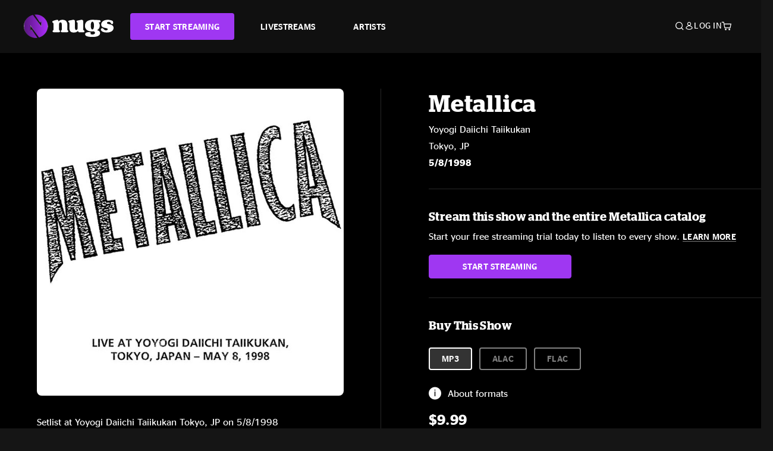

--- FILE ---
content_type: text/html;charset=UTF-8
request_url: https://www.nugs.net/live-download-of-metallica-yoyogi-daiichi-taiikukan-tokyo-jp-05-08-1998-mp3-flac-or-online-music-streaming/22223.html
body_size: 25577
content:
<!DOCTYPE html>
<html lang="en">
<head>

<script>//common/scripts.isml</script>





<script type="text/javascript">
    (function(){
        window.Urls = {"staticPath":"/on/demandware.static/Sites-NugsNet-Site/-/default/v1769029748663/","cartShow":"/cart/","getProductUrl":"/on/demandware.store/Sites-NugsNet-Site/default/Product-Show","removeImg":"/on/demandware.static/Sites-NugsNet-Site/-/default/dwb4fd8529/images/icon_remove.gif","addToCartUrl":"/on/demandware.store/Sites-NugsNet-Site/default/Cart-AddProduct"};
    }());
</script>

<script defer type="text/javascript" src="/on/demandware.static/Sites-NugsNet-Site/-/default/v1769029748663/js/main.js"></script>


    

    <script defer type="text/javascript" src="/on/demandware.static/Sites-NugsNet-Site/-/default/v1769029748663/js/productDetail.js" ></script>







<meta charset=UTF-8>
<meta http-equiv="x-ua-compatible" content="ie=edge">
<meta name="viewport" content="width=device-width, initial-scale=1">

<title>Metallica Live Concert Setlist at Yoyogi Daiichi Taiikukan, Tokyo, JP on 05-08-1998</title>
<meta name="description" content="Metallica live downloads and online music streaming of 05/08/1998 at Yoyogi Daiichi Taiikukan Tokyo, JP. Listen to live concerts at nugs.net or download our mobile music app"/>
<meta name="keywords" content="nugs"/>


<meta property="og:title" content="Metallica Live Concert Setlist at Yoyogi Daiichi Taiikukan, Tokyo, JP on 05-08-1998" />


<meta property="og:description" content="Metallica live downloads and online music streaming of 05/08/1998 at Yoyogi Daiichi Taiikukan Tokyo, JP. Listen to live concerts at nugs.net or download our mobile music app" />




<meta property="og:image" content="https://www.nugs.net/dw/image/v2/BCHN_PRD/on/demandware.static/-/Sites-nugs-master/default/dw750516c6/images/hi-res/met980508.jpg?sw=176&amp;sh=176">





<link rel="icon" type="image/png" href="/on/demandware.static/Sites-NugsNet-Site/-/default/dwe1c90eda/images/favicon.ico" />


<script>
/* -------------------------------------------------------------------------
* Identity bootstrap – must run **before** GTM and Optimizely
* ----------------------------------------------------------------------- */
(function bootstrapIdentity () {
/** 1. Make readable variables available to any front-end script. */
window.appUserID = "";
window.universalUserID = "c805876d8be08f016f1c4721e8";
/** 2. Canonical getter for GA-4 + Optimizely integrations. */
window.getGaIdentifier = function () {
return window.universalUserID || null;
};
/** 3. Push the user_id into the dataLayer for GTM. */
window.dataLayer = window.dataLayer || [];
window.dataLayer.push({
'user_id': window.universalUserID || null,
'event': 'identifyUser'
});
})();
</script>


<script>
window.UncachedData = {
  "action": "Data-UncachedData",
  "queryString": "",
  "locale": "default",
  "sessionInfo": {
    "isCustomerAuthenticated": false,
    "sessionState": false,
    "isSubscriber": null
  },
  "__gtmEvents": [],
  "__mccEvents": [
    [
      "trackPageView"
    ]
  ]
}
window.CachedData = {
  "action": "Data-CachedData",
  "queryString": "",
  "locale": "default",
  "nugsAuthConfig": {
    "PROVIDER_ID": "nugsnet",
    "ENABLE_SSO": true,
    "SFCC_OIDC_CLIENT_ID": "3TwoVlLAUFrJX33n3HSCSO",
    "OIDC_BASE_URL": "https://id.nugs.net",
    "GRANT_TYPE_REFRESH_TOKEN": "refresh_token",
    "SAVE_REFRESH_TOKEN_ALWAYS": true,
    "DWSID_COOKIE_NAME": "dwsid",
    "SESSION_GUARD_COOKIE_NAME": "cc-sg",
    "SESSION_GUARD_COOKIE_AGE": 1800,
    "SESSION_STATE_COOKIE_NAME": "cc-ss",
    "REFRESH_TOKEN_COOKIE_NAME": "cc-refresh",
    "REFRESH_TOKEN_COOKIE_AGE": 604800,
    "OAUTH_TOKEN_REFRESH_TIME": 30000,
    "CONTROLLERS_TO_EXCLUDE": [
      "__Analytics-Start",
      "ConsentTracking-Check",
      "ConsentTracking-GetContent",
      "ConsentTracking-SetConsent",
      "ConsentTracking-SetSession",
      "__SYSTEM",
      "__Analytics"
    ],
    "CONTROLLERS_TO_INCLUDE_FORCED_REFRESH": []
  },
  "siteIntegrations": {
    "googlePlacesEnabled": false,
    "stripeCartridgeEnabled": true,
    "paypalCartridgeEnabled": true
  },
  "paypalConfig": {
    "CLIENT_ID": "AfBSdbnM3CDP0m8ApPxNlasf1Fz-ReX1DmnfwkkyJBf-_vhXnDnLvFkDAmu725PbsW8DZDJZjlE4iCBb"
  },
  "__gtmEvents": [],
  "__mccEvents": [
    [
      "trackPageView"
    ]
  ]
}
</script>






<script>
    window.dataLayer = window.dataLayer || [];
    window.dataLayer.push({"homepage_version":"control"});
</script>


<script src="https://cdn.optimizely.com/js/20105345443.js"></script>






<link id="globalStyles" rel="stylesheet" href="/on/demandware.static/Sites-NugsNet-Site/-/default/v1769029748663/css/global.css" />








<link rel="alternate" type="application/json+oembed" href="https://www.nugsapi.net/oembed/v1/shows/22223" title="05/08/98 Yoyogi Daiichi Taiikukan, Tokyo, JP ">


<!-- Marketing Cloud Analytics -->
<script type="text/javascript" src="//10886939.collect.igodigital.com/collect.js"></script>
<!-- End Marketing Cloud Analytics -->

<script>
    window.dataLayer = window.dataLayer || [];
    dataLayer.push({"environment":"production","demandwareID":"abyCx69gudvRsBbak8D6gSbwJ0","loggedInState":false,"locale":"default","currencyCode":"USD","pageLanguage":"en_US","registered":false,"email":"","emailHash":"","customerGroups":["Everyone","Unregistered"]});
</script>


<script>
    var pageAction = 'productshow';
    window.dataLayer = window.dataLayer || [];
    window.gtmEnabled = true;
    var orderId = -1;
    var gtmDataLayerEvent = false;
    var dataLayerEvent = {"event":"pdp","ecommerce":{"detail":{"actionField":{"list":"Product Detail Page"},"products":[]}}};
    var ga4DataLayerEvent = {"event":"view_item","ecommerce":{"currency":"USD","value":14.99,"items":[{"item_id":"22223-ALBUM","item_name":"05/08/98 Yoyogi Daiichi Taiikukan, Tokyo, JP ","item_category":"Albums","price":14.99}]}};

    // In all cases except Order Confirmation, the data layer should be pushed, so default to that case
    var pushDataLayer = true;
    if (pageAction === 'orderconfirm') {
        // As of now, the correction is for order confirmation only
        if (dataLayerEvent) {
            orderId = getOrderId(dataLayerEvent);
        } else {
            orderId = getGA4OrderId(ga4DataLayerEvent);
        }

        var ordersPushedToGoogle = getOrdersPushedToGoogle();
        var orderHasBeenPushedToGoogle = orderHasBeenPushedToGoogle(orderId, ordersPushedToGoogle);
        if (orderHasBeenPushedToGoogle) {
            // If the data has already been sent, let's not push it again.
            pushDataLayer = false;
        }
    }

    if (pushDataLayer) {
        if (gtmDataLayerEvent) {
            dataLayer.push(gtmDataLayerEvent);
        }

        if (dataLayerEvent) {
            dataLayer.push(dataLayerEvent);
        }

        // If both events active, clear first ecommerce object to prevent events affecting one another
        if (dataLayerEvent && ga4DataLayerEvent) {
            dataLayer.push({ ecommerce: null });
        }

        if (ga4DataLayerEvent) {
            dataLayer.push(ga4DataLayerEvent);
        }

        if (pageAction === 'orderconfirm') {
            // Add the orderId to the array of orders that is being stored in localStorage
            ordersPushedToGoogle.push(orderId);
            // The localStorage is what is used to prevent the duplicate send from mobile platforms
            window.localStorage.setItem('ordersPushedToGoogle', JSON.stringify(ordersPushedToGoogle));
        }
    }

    function getOrderId(dataLayer) {
        if ('ecommerce' in dataLayer) {
            if ('purchase' in dataLayer.ecommerce && 'actionField' in dataLayer.ecommerce.purchase &&
                'id' in dataLayer.ecommerce.purchase.actionField) {
                return dataLayer.ecommerce.purchase.actionField.id;
            }
        }

        return -1;
    }

    function getGA4OrderId(dataLayer) {
        if ('ecommerce' in dataLayer && 'transaction_id' in dataLayer.ecommerce) {
            return dataLayer.ecommerce.transaction_id;
        }

        return -1;
    }

    function getOrdersPushedToGoogle() {
        var ordersPushedToGoogleString = window.localStorage.getItem('ordersPushedToGoogle');
        if (ordersPushedToGoogleString && ordersPushedToGoogleString.length > 0) {
            return JSON.parse(ordersPushedToGoogleString);
        }

        return [];
    }

    function orderHasBeenPushedToGoogle(orderId, ordersPushedToGoogle) {
        if (orderId) {
            for (var index = 0; index < ordersPushedToGoogle.length; index++) {
                if (ordersPushedToGoogle[index] === orderId) {
                    return true;
                }
            }
        }

        return false;
    }
</script>


<!-- Google Tag Manager -->
<script>(function(w,d,s,l,i){w[l]=w[l]||[];w[l].push({'gtm.start':
new Date().getTime(),event:'gtm.js'});var f=d.getElementsByTagName(s)[0],
j=d.createElement(s),dl=l!='dataLayer'?'&l='+l:'';j.async=true;j.src=
'https://www.googletagmanager.com/gtm.js?id='+i+dl;f.parentNode.insertBefore(j,f);
})(window,document,'script','dataLayer','GTM-WPL3GVV');</script>
<!-- End Google Tag Manager -->


<script defer src="/on/demandware.static/Sites-NugsNet-Site/-/default/v1769029748663/js/tagmanager.js"></script>



<link id="pageDesignerStyles" rel="stylesheet" href="/on/demandware.static/Sites-NugsNet-Site/-/default/v1769029748663/css/pageDesignerPage.css" />

<link id="pageDesignerStyles" rel="stylesheet" href="/on/demandware.static/Sites-NugsNet-Site/-/default/v1769029748663/css/pageDesignerFriendly.css" />



<link rel="canonical" href="/live-download-of-metallica-yoyogi-daiichi-taiikukan-tokyo-jp-05-08-1998-mp3-flac-or-online-music-streaming/22223.html"/>

<script type="text/javascript">//<!--
/* <![CDATA[ (head-active_data.js) */
var dw = (window.dw || {});
dw.ac = {
    _analytics: null,
    _events: [],
    _category: "",
    _searchData: "",
    _anact: "",
    _anact_nohit_tag: "",
    _analytics_enabled: "true",
    _timeZone: "US/Pacific",
    _capture: function(configs) {
        if (Object.prototype.toString.call(configs) === "[object Array]") {
            configs.forEach(captureObject);
            return;
        }
        dw.ac._events.push(configs);
    },
	capture: function() { 
		dw.ac._capture(arguments);
		// send to CQ as well:
		if (window.CQuotient) {
			window.CQuotient.trackEventsFromAC(arguments);
		}
	},
    EV_PRD_SEARCHHIT: "searchhit",
    EV_PRD_DETAIL: "detail",
    EV_PRD_RECOMMENDATION: "recommendation",
    EV_PRD_SETPRODUCT: "setproduct",
    applyContext: function(context) {
        if (typeof context === "object" && context.hasOwnProperty("category")) {
        	dw.ac._category = context.category;
        }
        if (typeof context === "object" && context.hasOwnProperty("searchData")) {
        	dw.ac._searchData = context.searchData;
        }
    },
    setDWAnalytics: function(analytics) {
        dw.ac._analytics = analytics;
    },
    eventsIsEmpty: function() {
        return 0 == dw.ac._events.length;
    }
};
/* ]]> */
// -->
</script>
<script type="text/javascript">//<!--
/* <![CDATA[ (head-cquotient.js) */
var CQuotient = window.CQuotient = {};
CQuotient.clientId = 'bchn-NugsNet';
CQuotient.realm = 'BCHN';
CQuotient.siteId = 'NugsNet';
CQuotient.instanceType = 'prd';
CQuotient.locale = 'default';
CQuotient.fbPixelId = '__UNKNOWN__';
CQuotient.activities = [];
CQuotient.cqcid='';
CQuotient.cquid='';
CQuotient.cqeid='';
CQuotient.cqlid='';
CQuotient.apiHost='api.cquotient.com';
/* Turn this on to test against Staging Einstein */
/* CQuotient.useTest= true; */
CQuotient.useTest = ('true' === 'false');
CQuotient.initFromCookies = function () {
	var ca = document.cookie.split(';');
	for(var i=0;i < ca.length;i++) {
	  var c = ca[i];
	  while (c.charAt(0)==' ') c = c.substring(1,c.length);
	  if (c.indexOf('cqcid=') == 0) {
		CQuotient.cqcid=c.substring('cqcid='.length,c.length);
	  } else if (c.indexOf('cquid=') == 0) {
		  var value = c.substring('cquid='.length,c.length);
		  if (value) {
		  	var split_value = value.split("|", 3);
		  	if (split_value.length > 0) {
			  CQuotient.cquid=split_value[0];
		  	}
		  	if (split_value.length > 1) {
			  CQuotient.cqeid=split_value[1];
		  	}
		  	if (split_value.length > 2) {
			  CQuotient.cqlid=split_value[2];
		  	}
		  }
	  }
	}
}
CQuotient.getCQCookieId = function () {
	if(window.CQuotient.cqcid == '')
		window.CQuotient.initFromCookies();
	return window.CQuotient.cqcid;
};
CQuotient.getCQUserId = function () {
	if(window.CQuotient.cquid == '')
		window.CQuotient.initFromCookies();
	return window.CQuotient.cquid;
};
CQuotient.getCQHashedEmail = function () {
	if(window.CQuotient.cqeid == '')
		window.CQuotient.initFromCookies();
	return window.CQuotient.cqeid;
};
CQuotient.getCQHashedLogin = function () {
	if(window.CQuotient.cqlid == '')
		window.CQuotient.initFromCookies();
	return window.CQuotient.cqlid;
};
CQuotient.trackEventsFromAC = function (/* Object or Array */ events) {
try {
	if (Object.prototype.toString.call(events) === "[object Array]") {
		events.forEach(_trackASingleCQEvent);
	} else {
		CQuotient._trackASingleCQEvent(events);
	}
} catch(err) {}
};
CQuotient._trackASingleCQEvent = function ( /* Object */ event) {
	if (event && event.id) {
		if (event.type === dw.ac.EV_PRD_DETAIL) {
			CQuotient.trackViewProduct( {id:'', alt_id: event.id, type: 'raw_sku'} );
		} // not handling the other dw.ac.* events currently
	}
};
CQuotient.trackViewProduct = function(/* Object */ cqParamData){
	var cq_params = {};
	cq_params.cookieId = CQuotient.getCQCookieId();
	cq_params.userId = CQuotient.getCQUserId();
	cq_params.emailId = CQuotient.getCQHashedEmail();
	cq_params.loginId = CQuotient.getCQHashedLogin();
	cq_params.product = cqParamData.product;
	cq_params.realm = cqParamData.realm;
	cq_params.siteId = cqParamData.siteId;
	cq_params.instanceType = cqParamData.instanceType;
	cq_params.locale = CQuotient.locale;
	
	if(CQuotient.sendActivity) {
		CQuotient.sendActivity(CQuotient.clientId, 'viewProduct', cq_params);
	} else {
		CQuotient.activities.push({activityType: 'viewProduct', parameters: cq_params});
	}
};
/* ]]> */
// -->
</script>



   <script type="application/ld+json">
        {"@context":"http://schema.org/","@type":"Product","name":"05/08/98 Yoyogi Daiichi Taiikukan, Tokyo, JP ","description":null,"mpn":"22223","sku":"22223","image":["https://www.nugs.net/on/demandware.static/-/Sites-nugs-master/default/dw750516c6/images/hi-res/met980508.jpg"],"offers":{"url":{},"@type":"Offer","priceCurrency":"USD","price":"1.29","availability":"http://schema.org/OutOfStock"}}
    </script>





</head>

<body class="  page-none">
<!-- Google Tag Manager (noscript) -->

<!-- End Google Tag Manager (noscript) -->


<div class="page" data-action="Product-Show" data-querystring="pid=22223" data-is-full-category-template="null" >











<a href="#maincontent" class="skip" aria-label="Skip to main content">Skip to main content</a>
<a href="#footercontent" class="skip" aria-label="Skip to footer content">Skip to footer content</a>

<div id="offcanvasMinicart" class="offcanvas offcanvas-end" tabindex="-1" aria-labelledby="offcanvasMinicartLabel">
    <div class="offcanvas-header">
        <h2 class="offcanvas-title" id="offcanvasMinicartLabel">Cart</h2>
        <button type="button" class="btn-close" data-bs-dismiss="offcanvas" aria-label="Close"></button>
    </div>
    <div class="offcanvas-body">
        <div class="container cart empty">
            <div class="row">
                <div class="col-12 text-center">
                    <h3>Your cart is empty.</h3>
                    <a href="/browse-artists/" class="btn btn-browse">BROWSE ARTISTS</a>
                </div>
            </div>
        </div>
    </div>
</div>


<header class="logo-left fixed-header  sticky-top" id="top-header">
    <div class="header-banner slide-up d-none">
        <div class="container">
            <div class="row no-gutters">
                <div class="col header-banner-column-2 d-flex justify-content-between align-items-center">
                    <div class="content">
                        
                        
	 

	
                    </div>
                    
                </div>
            </div>
        </div>
    </div>
    
    <nav class="header-nav navbar navbar-expand-lg" id="header-nav">
        <div class="header container">

            
                <button class="navbar-toggler" type="button" data-bs-toggle="offcanvas" data-bs-target="#offcanvasNavbar" aria-controls="offcanvasNavbar" aria-label="Toggle navigation"></button>
            

            <a class="navbar-brand header-logo-main-link" href="https://www.nugs.net/" title="nugs Home">
                <img src="/on/demandware.static/Sites-NugsNet-Site/-/default/dwa5d7c434/images/logo-redesign.svg" alt="nugs" class="img-fluid header-logo-main-img" />

            </a>

            <div class="offcanvas offcanvas-start" data-bs-backdrop="false" tabindex="-1" id="offcanvasNavbar" aria-labelledby="offcanvasNavbarLabel">
                <div class="offcanvas-body">
                    
                    
                    <div class="menu-group" role="navigation">
                        <ul class="nav navbar-nav" role="menu">
                            
                                
                                    
	 


	


    




    
        
        <li class="nav-item" role="menuitem">
  <a href="https://get.nugs.net" class="nav-link nav-link--start-streaming" role="link" tabindex="0">
      <button type="button" class="btn">START STREAMING</button>
  </a>
</li>
<li class="nav-item" role="menuitem">
  <a href="https://www.nugs.net/watch-live-music/" class="nav-link" role="link" tabindex="1">LIVESTREAMS</a>
</li>
<li class="nav-item" role="menuitem">
  <a href="https://www.nugs.net/browse-artists/" class="nav-link" role="link" tabindex="2">ARTISTS</a>
</li>
<!-- Keep This <li> here for the menu split -->
<li><hr class="border d-lg-none" /></li>
    

 
	
                                
                            
                            
                                
    <li class="nav-item account-item d-lg-none" role="menuitem">
        <a href="https://www.nugs.net/on/demandware.store/Sites-NugsNet-Site/default/Login-OAuthLogin?oauthProvider=nugsnet&amp;ui_flow=register" class="nav-link user-message">
            Create Account
        </a>
    </li>
    <li class="nav-item account-item d-lg-none" role="menuitem">
        <a href="https://www.nugs.net/on/demandware.store/Sites-NugsNet-Site/default/Login-OAuthLogin?oauthProvider=nugsnet" class="nav-link user-message">
            Log In
        </a>
    </li>


                            
                        </ul>
                    </div>
                </div>
            </div>

            <div class="d-flex justify-content-end align-items-center flex-grow-1 gap-4 gap-sm-5 navbar-icons">
                

                
                    <div class="search-toggle">
                        <button class="header-actions-btn search-toggle-btn js-search-toggle-btn collapsed" type="button" data-bs-toggle="collapse" data-bs-target="#searchCollapse" aria-expanded="false" aria-controls="searchCollapse" aria-label="Search">
                            <span class="header-search-toggle-icon">
                                <span class="icon icon-search"></span>
                                
                            </span>
                            
                        </button>
                    </div>

                    
	 


	


    




    
        
        <div class="d-lg-none">
   <a class="subscribe js-scroll-to-plan icon-headphone" href="/#plans" title="Subscribe Now"></a>
</div>
<div class="d-lg-none">
    <a class="watch icon-watch" href="/livestreams-concerts-live-downloads-in-mp3-flac-or-online-music-streaming/" title="Listen Now"></a>
</div>
    

 
	
                
                
                
                    <div class="header-account-container d-none d-lg-block ">
                        
    <div class="user dropdown">
        <a href="#" role="button" data-bs-toggle="dropdown" aria-expanded="false" id="accountMenuTrigger" class="account-dropdown">
            <span class="icon icon-account"></span>
            <span class="user-message">Log In</span>
        </a>

        <ul class="dropdown-menu dropdown-menu-end account-menu-dropdown js-account-menu-dropdown">
            <li>
                <a class="dropdown-item" href="https://www.nugs.net/on/demandware.store/Sites-NugsNet-Site/default/Login-OAuthLogin?oauthProvider=nugsnet" role="button" aria-label="Login to your account">
                    <span class="user-message">Log in</span>
                </a>
            </li>
            <li>
                <a class="dropdown-item" href="https://www.nugs.net/on/demandware.store/Sites-NugsNet-Site/default/Login-OAuthLogin?oauthProvider=nugsnet&amp;ui_flow=register" role="button" aria-label="Login to your account">
                    <span class="user-message">Create account</span>
                </a>
            </li>
        </ul>

        

        
    </div>




                    </div>
                

                
                    <div class="minicart" data-action-url="/on/demandware.store/Sites-NugsNet-Site/default/Cart-MiniCartShow">
                        <div class="minicart-total">
    <a class="minicart-link minicart-empty" data-bs-toggle="offcanvas" href="#offcanvasMinicart" aria-controls="offcanvasMinicart" title="Cart 0 Items" aria-label="Cart 0 Items" aria-haspopup="true" tabindex="0">
        <i class="icon icon-cart"></i>
        <span class="minicart-quantity">
            0
        </span>
    </a>
</div>



                    </div>
                
            </div>
        </div>
    </nav>

    <div class="search-wrapper d-flex">
        <div class="collapse container" id="searchCollapse">
            <div class="site-search rounded-pill my-3">
    <form role="search"
          action="/search/"
          method="get"
          name="simpleSearch">
        <div class="input-group py-3">
            <button type="submit" name="search-button" class="btn search-button" aria-label="Submit search keywords">
                <i class="icon icon-search"></i>
            </button>
            <input class="form-control search-field"
               type="text"
               name="q"
               value=""
               placeholder="Search"
               role="combobox"
               aria-describedby="search-assistive-text"
               aria-haspopup="listbox"
               aria-owns="search-results"
               aria-expanded="false"
               aria-autocomplete="list"
               aria-activedescendant=""
               aria-controls="search-results"
               aria-label="Enter Keyword or Item Number"
               autocomplete="off" />
            <button type="reset" name="reset-button" class="btn reset-button" aria-label="Clear search keywords">
                <i class="icon icon-close"></i>
            </button>
        </div>
        <div class="suggestions-wrapper" data-url="/on/demandware.store/Sites-NugsNet-Site/default/SearchServices-GetSuggestions?q="></div>
        <input type="hidden" value="default" name="lang">
    </form>
</div>

        </div>
    </div>

</header>


	 

	


<div role="main" id="maincontent">


    

    

    
    
    
    
    
    
    
    <!-- CQuotient Activity Tracking (viewProduct-cquotient.js) -->
<script type="text/javascript">//<!--
/* <![CDATA[ */
(function(){
	try {
		if(window.CQuotient) {
			var cq_params = {};
			cq_params.product = {
					id: '',
					sku: '',
					type: 'set',
					alt_id: '22223'
				};
			cq_params.realm = "BCHN";
			cq_params.siteId = "NugsNet";
			cq_params.instanceType = "prd";
			window.CQuotient.trackViewProduct(cq_params);
		}
	} catch(err) {}
})();
/* ]]> */
// -->
</script>
<script type="text/javascript">//<!--
/* <![CDATA[ (viewProduct-active_data.js) */
dw.ac._capture({id: "22223", type: "detail"});
/* ]]> */
// -->
</script>

    <div class="container product-detail product-set-detail" data-swatchable-attributes="null" data-pid="22223">

        <div class="row mb-3 no-gutters">
            
            <div class="product-image-tracks">
                
<div class="primary-images">
    
        
        
        

        
        <div class="pdp-slider thumb">
            <div class="background-image" style="background-image: url(https://www.nugs.net/dw/image/v2/BCHN_PRD/on/demandware.static/-/Sites-nugs-master/default/dw750516c6/images/hi-res/met980508.jpg?sw=800&amp;sh=800);"></div>
            <div class="thumbnail-link">
                <img class="productthumbnail" alt="05/08/98 Yoyogi Daiichi Taiikukan, Tokyo, JP "
                        src="https://www.nugs.net/dw/image/v2/BCHN_PRD/on/demandware.static/-/Sites-nugs-master/default/dw750516c6/images/hi-res/met980508.jpg?sw=800&amp;sh=800"
                        decoding="async"
                />
            </div>
        </div>
    

</div>

                
                <div class="desktop">
                    <div class="setlist">
                        




































































































    <div class="product-set-list">
    

    <p class="setlist-title">Setlist at Yoyogi Daiichi Taiikukan Tokyo, JP on 5/8/1998</p>
    
    
        <h6>Set One</h6>
        <div class="product-set-container">
            
                
                <script type="text/javascript">//<!--
/* <![CDATA[ (viewProduct-active_data.js) */
dw.ac._capture({id: "415629-TRACK", type: "setproduct"});
/* ]]> */
// -->
</script>
                    <div class="product-set-item " id="item-415629-TRACK">
                        



































































































<div class="product-set-details">









<div id="clip-player-415629-TRACK" class="clip-player-container">
<canvas id="audioCanvas-415629-TRACK" width="34" height="34"></canvas>


<div id="playAudio-415629-TRACK" class="clip-player-button" data-stroke="#FFFFFF"></div>
<audio id="preview-415629-TRACK" src="https://assets.nugs.net/clips2/met980508d1_01_intro_Jam_c.mp3" class="clip-player"></audio>
</div>



<div class="item-name-time-wrapper">
<span class="item-name">
Intro Jam
</span>
<span class="runningTime smallest steel">
86
</span>
</div>

</div>

                    </div>
                
            
                
                <script type="text/javascript">//<!--
/* <![CDATA[ (viewProduct-active_data.js) */
dw.ac._capture({id: "415630-TRACK", type: "setproduct"});
/* ]]> */
// -->
</script>
                    <div class="product-set-item " id="item-415630-TRACK">
                        



































































































<div class="product-set-details">









<div id="clip-player-415630-TRACK" class="clip-player-container">
<canvas id="audioCanvas-415630-TRACK" width="34" height="34"></canvas>


<div id="playAudio-415630-TRACK" class="clip-player-button" data-stroke="#FFFFFF"></div>
<audio id="preview-415630-TRACK" src="https://assets.nugs.net/clips2/met980508d1_02_Helpless_c.mp3" class="clip-player"></audio>
</div>



<div class="item-name-time-wrapper">
<span class="item-name">
Helpless
</span>
<span class="runningTime smallest steel">
241
</span>
</div>

</div>

                    </div>
                
            
                
                <script type="text/javascript">//<!--
/* <![CDATA[ (viewProduct-active_data.js) */
dw.ac._capture({id: "415631-TRACK", type: "setproduct"});
/* ]]> */
// -->
</script>
                    <div class="product-set-item " id="item-415631-TRACK">
                        



































































































<div class="product-set-details">









<div id="clip-player-415631-TRACK" class="clip-player-container">
<canvas id="audioCanvas-415631-TRACK" width="34" height="34"></canvas>


<div id="playAudio-415631-TRACK" class="clip-player-button" data-stroke="#FFFFFF"></div>
<audio id="preview-415631-TRACK" src="https://assets.nugs.net/clips2/met980508d1_03_The_Four_Horsemen_c.mp3" class="clip-player"></audio>
</div>



<div class="item-name-time-wrapper">
<span class="item-name">
The Four Horsemen
</span>
<span class="runningTime smallest steel">
338
</span>
</div>

</div>

                    </div>
                
            
                
                <script type="text/javascript">//<!--
/* <![CDATA[ (viewProduct-active_data.js) */
dw.ac._capture({id: "415632-TRACK", type: "setproduct"});
/* ]]> */
// -->
</script>
                    <div class="product-set-item " id="item-415632-TRACK">
                        



































































































<div class="product-set-details">









<div id="clip-player-415632-TRACK" class="clip-player-container">
<canvas id="audioCanvas-415632-TRACK" width="34" height="34"></canvas>


<div id="playAudio-415632-TRACK" class="clip-player-button" data-stroke="#FFFFFF"></div>
<audio id="preview-415632-TRACK" src="https://assets.nugs.net/clips2/met980508d1_04_Of_Wolf_And_Man_c.mp3" class="clip-player"></audio>
</div>



<div class="item-name-time-wrapper">
<span class="item-name">
Of Wolf and Man
</span>
<span class="runningTime smallest steel">
306
</span>
</div>

</div>

                    </div>
                
            
                
                <script type="text/javascript">//<!--
/* <![CDATA[ (viewProduct-active_data.js) */
dw.ac._capture({id: "415633-TRACK", type: "setproduct"});
/* ]]> */
// -->
</script>
                    <div class="product-set-item " id="item-415633-TRACK">
                        



































































































<div class="product-set-details">









<div id="clip-player-415633-TRACK" class="clip-player-container">
<canvas id="audioCanvas-415633-TRACK" width="34" height="34"></canvas>


<div id="playAudio-415633-TRACK" class="clip-player-button" data-stroke="#FFFFFF"></div>
<audio id="preview-415633-TRACK" src="https://assets.nugs.net/clips2/met980508d1_05_The_Thing_That_Should_Not_Be_c.mp3" class="clip-player"></audio>
</div>



<div class="item-name-time-wrapper">
<span class="item-name">
The Thing That Should Not Be
</span>
<span class="runningTime smallest steel">
436
</span>
</div>

</div>

                    </div>
                
            
                
                <script type="text/javascript">//<!--
/* <![CDATA[ (viewProduct-active_data.js) */
dw.ac._capture({id: "415634-TRACK", type: "setproduct"});
/* ]]> */
// -->
</script>
                    <div class="product-set-item " id="item-415634-TRACK">
                        



































































































<div class="product-set-details">









<div id="clip-player-415634-TRACK" class="clip-player-container">
<canvas id="audioCanvas-415634-TRACK" width="34" height="34"></canvas>


<div id="playAudio-415634-TRACK" class="clip-player-button" data-stroke="#FFFFFF"></div>
<audio id="preview-415634-TRACK" src="https://assets.nugs.net/clips2/met980508d1_06_Fuel_c.mp3" class="clip-player"></audio>
</div>



<div class="item-name-time-wrapper">
<span class="item-name">
Fuel
</span>
<span class="runningTime smallest steel">
278
</span>
</div>

</div>

                    </div>
                
            
                
                <script type="text/javascript">//<!--
/* <![CDATA[ (viewProduct-active_data.js) */
dw.ac._capture({id: "415635-TRACK", type: "setproduct"});
/* ]]> */
// -->
</script>
                    <div class="product-set-item " id="item-415635-TRACK">
                        



































































































<div class="product-set-details">









<div id="clip-player-415635-TRACK" class="clip-player-container">
<canvas id="audioCanvas-415635-TRACK" width="34" height="34"></canvas>


<div id="playAudio-415635-TRACK" class="clip-player-button" data-stroke="#FFFFFF"></div>
<audio id="preview-415635-TRACK" src="https://assets.nugs.net/clips2/met980508d1_07_The_Memory_Remains_c.mp3" class="clip-player"></audio>
</div>



<div class="item-name-time-wrapper">
<span class="item-name">
The Memory Remains
</span>
<span class="runningTime smallest steel">
301
</span>
</div>

</div>

                    </div>
                
            
                
                <script type="text/javascript">//<!--
/* <![CDATA[ (viewProduct-active_data.js) */
dw.ac._capture({id: "415636-TRACK", type: "setproduct"});
/* ]]> */
// -->
</script>
                    <div class="product-set-item " id="item-415636-TRACK">
                        



































































































<div class="product-set-details">









<div id="clip-player-415636-TRACK" class="clip-player-container">
<canvas id="audioCanvas-415636-TRACK" width="34" height="34"></canvas>


<div id="playAudio-415636-TRACK" class="clip-player-button" data-stroke="#FFFFFF"></div>
<audio id="preview-415636-TRACK" src="https://assets.nugs.net/clips2/met980508d1_08_Bleeding_Me_c.mp3" class="clip-player"></audio>
</div>



<div class="item-name-time-wrapper">
<span class="item-name">
Bleeding Me
</span>
<span class="runningTime smallest steel">
518
</span>
</div>

</div>

                    </div>
                
            
                
                <script type="text/javascript">//<!--
/* <![CDATA[ (viewProduct-active_data.js) */
dw.ac._capture({id: "415637-TRACK", type: "setproduct"});
/* ]]> */
// -->
</script>
                    <div class="product-set-item " id="item-415637-TRACK">
                        



































































































<div class="product-set-details">









<div id="clip-player-415637-TRACK" class="clip-player-container">
<canvas id="audioCanvas-415637-TRACK" width="34" height="34"></canvas>


<div id="playAudio-415637-TRACK" class="clip-player-button" data-stroke="#FFFFFF"></div>
<audio id="preview-415637-TRACK" src="https://assets.nugs.net/clips2/met980508d1_09_BassGuitar_Doodle_c.mp3" class="clip-player"></audio>
</div>



<div class="item-name-time-wrapper">
<span class="item-name">
Bass/Guitar Doodle
</span>
<span class="runningTime smallest steel">
328
</span>
</div>

</div>

                    </div>
                
            
                
                <script type="text/javascript">//<!--
/* <![CDATA[ (viewProduct-active_data.js) */
dw.ac._capture({id: "415638-TRACK", type: "setproduct"});
/* ]]> */
// -->
</script>
                    <div class="product-set-item " id="item-415638-TRACK">
                        



































































































<div class="product-set-details">









<div id="clip-player-415638-TRACK" class="clip-player-container">
<canvas id="audioCanvas-415638-TRACK" width="34" height="34"></canvas>


<div id="playAudio-415638-TRACK" class="clip-player-button" data-stroke="#FFFFFF"></div>
<audio id="preview-415638-TRACK" src="https://assets.nugs.net/clips2/met980508d1_10_Nothing_Else_Matters_c.mp3" class="clip-player"></audio>
</div>



<div class="item-name-time-wrapper">
<span class="item-name">
Nothing Else Matters
</span>
<span class="runningTime smallest steel">
368
</span>
</div>

</div>

                    </div>
                
            
                
                <script type="text/javascript">//<!--
/* <![CDATA[ (viewProduct-active_data.js) */
dw.ac._capture({id: "415639-TRACK", type: "setproduct"});
/* ]]> */
// -->
</script>
                    <div class="product-set-item " id="item-415639-TRACK">
                        



































































































<div class="product-set-details">









<div id="clip-player-415639-TRACK" class="clip-player-container">
<canvas id="audioCanvas-415639-TRACK" width="34" height="34"></canvas>


<div id="playAudio-415639-TRACK" class="clip-player-button" data-stroke="#FFFFFF"></div>
<audio id="preview-415639-TRACK" src="https://assets.nugs.net/clips2/met980508d1_11_Until_It_Sleeps_c.mp3" class="clip-player"></audio>
</div>



<div class="item-name-time-wrapper">
<span class="item-name">
Until It Sleeps
</span>
<span class="runningTime smallest steel">
255
</span>
</div>

</div>

                    </div>
                
            
                
                <script type="text/javascript">//<!--
/* <![CDATA[ (viewProduct-active_data.js) */
dw.ac._capture({id: "415640-TRACK", type: "setproduct"});
/* ]]> */
// -->
</script>
                    <div class="product-set-item " id="item-415640-TRACK">
                        



































































































<div class="product-set-details">









<div id="clip-player-415640-TRACK" class="clip-player-container">
<canvas id="audioCanvas-415640-TRACK" width="34" height="34"></canvas>


<div id="playAudio-415640-TRACK" class="clip-player-button" data-stroke="#FFFFFF"></div>
<audio id="preview-415640-TRACK" src="https://assets.nugs.net/clips2/met980508d2_01_King_Nothing_c.mp3" class="clip-player"></audio>
</div>



<div class="item-name-time-wrapper">
<span class="item-name">
King Nothing
</span>
<span class="runningTime smallest steel">
453
</span>
</div>

</div>

                    </div>
                
            
                
                <script type="text/javascript">//<!--
/* <![CDATA[ (viewProduct-active_data.js) */
dw.ac._capture({id: "415641-TRACK", type: "setproduct"});
/* ]]> */
// -->
</script>
                    <div class="product-set-item " id="item-415641-TRACK">
                        



































































































<div class="product-set-details">









<div id="clip-player-415641-TRACK" class="clip-player-container">
<canvas id="audioCanvas-415641-TRACK" width="34" height="34"></canvas>


<div id="playAudio-415641-TRACK" class="clip-player-button" data-stroke="#FFFFFF"></div>
<audio id="preview-415641-TRACK" src="https://assets.nugs.net/clips2/met980508d2_02_No_Remorse_c.mp3" class="clip-player"></audio>
</div>



<div class="item-name-time-wrapper">
<span class="item-name">
No Remorse
</span>
<span class="runningTime smallest steel">
276
</span>
</div>

</div>

                    </div>
                
            
                
                <script type="text/javascript">//<!--
/* <![CDATA[ (viewProduct-active_data.js) */
dw.ac._capture({id: "415642-TRACK", type: "setproduct"});
/* ]]> */
// -->
</script>
                    <div class="product-set-item " id="item-415642-TRACK">
                        



































































































<div class="product-set-details">









<div id="clip-player-415642-TRACK" class="clip-player-container">
<canvas id="audioCanvas-415642-TRACK" width="34" height="34"></canvas>


<div id="playAudio-415642-TRACK" class="clip-player-button" data-stroke="#FFFFFF"></div>
<audio id="preview-415642-TRACK" src="https://assets.nugs.net/clips2/met980508d2_03_Am_I_Evil_c.mp3" class="clip-player"></audio>
</div>



<div class="item-name-time-wrapper">
<span class="item-name">
Am I Evil?
</span>
<span class="runningTime smallest steel">
295
</span>
</div>

</div>

                    </div>
                
            
                
                <script type="text/javascript">//<!--
/* <![CDATA[ (viewProduct-active_data.js) */
dw.ac._capture({id: "415643-TRACK", type: "setproduct"});
/* ]]> */
// -->
</script>
                    <div class="product-set-item " id="item-415643-TRACK">
                        



































































































<div class="product-set-details">









<div id="clip-player-415643-TRACK" class="clip-player-container">
<canvas id="audioCanvas-415643-TRACK" width="34" height="34"></canvas>


<div id="playAudio-415643-TRACK" class="clip-player-button" data-stroke="#FFFFFF"></div>
<audio id="preview-415643-TRACK" src="https://assets.nugs.net/clips2/met980508d2_04_Stone_Cold_Crazy_c.mp3" class="clip-player"></audio>
</div>



<div class="item-name-time-wrapper">
<span class="item-name">
Stone Cold Crazy
</span>
<span class="runningTime smallest steel">
215
</span>
</div>

</div>

                    </div>
                
            
                
                <script type="text/javascript">//<!--
/* <![CDATA[ (viewProduct-active_data.js) */
dw.ac._capture({id: "415644-TRACK", type: "setproduct"});
/* ]]> */
// -->
</script>
                    <div class="product-set-item " id="item-415644-TRACK">
                        



































































































<div class="product-set-details">









<div id="clip-player-415644-TRACK" class="clip-player-container">
<canvas id="audioCanvas-415644-TRACK" width="34" height="34"></canvas>


<div id="playAudio-415644-TRACK" class="clip-player-button" data-stroke="#FFFFFF"></div>
<audio id="preview-415644-TRACK" src="https://assets.nugs.net/clips2/met980508d2_05_Low_Mans_Lyric_Acoustic_c.mp3" class="clip-player"></audio>
</div>



<div class="item-name-time-wrapper">
<span class="item-name">
Low Man&#39;s Lyric &#40;Acoustic&#41;
</span>
<span class="runningTime smallest steel">
475
</span>
</div>

</div>

                    </div>
                
            
                
                <script type="text/javascript">//<!--
/* <![CDATA[ (viewProduct-active_data.js) */
dw.ac._capture({id: "415645-TRACK", type: "setproduct"});
/* ]]> */
// -->
</script>
                    <div class="product-set-item " id="item-415645-TRACK">
                        



































































































<div class="product-set-details">









<div id="clip-player-415645-TRACK" class="clip-player-container">
<canvas id="audioCanvas-415645-TRACK" width="34" height="34"></canvas>


<div id="playAudio-415645-TRACK" class="clip-player-button" data-stroke="#FFFFFF"></div>
<audio id="preview-415645-TRACK" src="https://assets.nugs.net/clips2/met980508d2_06_Poor_Twisted_Me_Acoustic_c.mp3" class="clip-player"></audio>
</div>



<div class="item-name-time-wrapper">
<span class="item-name">
Poor Twisted Me &#40;Acoustic&#41;
</span>
<span class="runningTime smallest steel">
300
</span>
</div>

</div>

                    </div>
                
            
                
                <script type="text/javascript">//<!--
/* <![CDATA[ (viewProduct-active_data.js) */
dw.ac._capture({id: "415646-TRACK", type: "setproduct"});
/* ]]> */
// -->
</script>
                    <div class="product-set-item last" id="item-415646-TRACK">
                        



































































































<div class="product-set-details">









<div id="clip-player-415646-TRACK" class="clip-player-container">
<canvas id="audioCanvas-415646-TRACK" width="34" height="34"></canvas>


<div id="playAudio-415646-TRACK" class="clip-player-button" data-stroke="#FFFFFF"></div>
<audio id="preview-415646-TRACK" src="https://assets.nugs.net/clips2/met980508d2_07_Last_Caress_Acoustic__c.mp3" class="clip-player"></audio>
</div>



<div class="item-name-time-wrapper">
<span class="item-name">
Last Caress &#40;Acoustic&#41; 
</span>
<span class="runningTime smallest steel">
215
</span>
</div>

</div>

                    </div>
                
            
        </div>
    
        <h6>Encore</h6>
        <div class="product-set-container">
            
                
                <script type="text/javascript">//<!--
/* <![CDATA[ (viewProduct-active_data.js) */
dw.ac._capture({id: "415647-TRACK", type: "setproduct"});
/* ]]> */
// -->
</script>
                    <div class="product-set-item " id="item-415647-TRACK">
                        



































































































<div class="product-set-details">









<div id="clip-player-415647-TRACK" class="clip-player-container">
<canvas id="audioCanvas-415647-TRACK" width="34" height="34"></canvas>


<div id="playAudio-415647-TRACK" class="clip-player-button" data-stroke="#FFFFFF"></div>
<audio id="preview-415647-TRACK" src="https://assets.nugs.net/clips2/met980508d2_08_Encore_Jam_c.mp3" class="clip-player"></audio>
</div>



<div class="item-name-time-wrapper">
<span class="item-name">
Encore Jam
</span>
<span class="runningTime smallest steel">
121
</span>
</div>

</div>

                    </div>
                
            
                
                <script type="text/javascript">//<!--
/* <![CDATA[ (viewProduct-active_data.js) */
dw.ac._capture({id: "415648-TRACK", type: "setproduct"});
/* ]]> */
// -->
</script>
                    <div class="product-set-item " id="item-415648-TRACK">
                        



































































































<div class="product-set-details">









<div id="clip-player-415648-TRACK" class="clip-player-container">
<canvas id="audioCanvas-415648-TRACK" width="34" height="34"></canvas>


<div id="playAudio-415648-TRACK" class="clip-player-button" data-stroke="#FFFFFF"></div>
<audio id="preview-415648-TRACK" src="https://assets.nugs.net/clips2/met980508d2_09_Master_Of_Puppets_c.mp3" class="clip-player"></audio>
</div>



<div class="item-name-time-wrapper">
<span class="item-name">
Master Of Puppets
</span>
<span class="runningTime smallest steel">
528
</span>
</div>

</div>

                    </div>
                
            
                
                <script type="text/javascript">//<!--
/* <![CDATA[ (viewProduct-active_data.js) */
dw.ac._capture({id: "415649-TRACK", type: "setproduct"});
/* ]]> */
// -->
</script>
                    <div class="product-set-item last" id="item-415649-TRACK">
                        



































































































<div class="product-set-details">









<div id="clip-player-415649-TRACK" class="clip-player-container">
<canvas id="audioCanvas-415649-TRACK" width="34" height="34"></canvas>


<div id="playAudio-415649-TRACK" class="clip-player-button" data-stroke="#FFFFFF"></div>
<audio id="preview-415649-TRACK" src="https://assets.nugs.net/clips2/met980508d2_10_Enter_Sandman_c.mp3" class="clip-player"></audio>
</div>



<div class="item-name-time-wrapper">
<span class="item-name">
Enter Sandman
</span>
<span class="runningTime smallest steel">
404
</span>
</div>

</div>

                    </div>
                
            
        </div>
    
</div>


                    </div>

                    
                    

<div class="col-12 social-container">
    <h6>Share via</h6>
    <ul class="social-icons d-flex">
        <li>
            <a href="https://www.facebook.com/share.php?u=https%3A%2F%2Fwww.nugs.net%2Flive-download-of-metallica-yoyogi-daiichi-taiikukan-tokyo-jp-05-08-1998-mp3-flac-or-online-music-streaming%2F22223.html" title="Share 05/08/98 Yoyogi Daiichi Taiikukan, Tokyo, JP  on Facebook" data-share="facebook" aria-label="Share 05/08/98 Yoyogi Daiichi Taiikukan, Tokyo, JP  on Facebook" rel="noopener noreferrer" class="share-icons" target="_blank">
                <i class="facebook"></i>
            </a>
        </li>
        <li>
            <a href="https://twitter.com/share?url=https%3A%2F%2Fwww.nugs.net%2Flive-download-of-metallica-yoyogi-daiichi-taiikukan-tokyo-jp-05-08-1998-mp3-flac-or-online-music-streaming%2F22223.html&text=05/08/98 Yoyogi Daiichi Taiikukan, Tokyo, JP " data-share="twitter" title="Share a link to 05/08/98 Yoyogi Daiichi Taiikukan, Tokyo, JP  on Twitter" aria-label="Share a link to 05/08/98 Yoyogi Daiichi Taiikukan, Tokyo, JP  on Twitter" rel="noopener noreferrer" class="share-icons" target="_blank">
                <i class="x"></i>
            </a>
        </li>
        <li>
            <a href="#copy-link-message" class="share-link" data-bs-toggle="tooltip" id="fa-link" role="button" title="Copy a link to 05/08/98 Yoyogi Daiichi Taiikukan, Tokyo, JP " aria-label="Copy a link to 05/08/98 Yoyogi Daiichi Taiikukan, Tokyo, JP ">
                <i class="link"></i>
            </a>
            <input type="hidden" id="shareUrl" value="https://www.nugs.net/live-download-of-metallica-yoyogi-daiichi-taiikukan-tokyo-jp-05-08-1998-mp3-flac-or-online-music-streaming/22223.html"/>
        </li>
    </ul>
</div>
<div class="toast-messages copy-link-message d-none">
    <div class="alert alert-success text-center">
        The link to 05/08/98 Yoyogi Daiichi Taiikukan, Tokyo, JP  has been copied
    </div>
</div>

                </div>
            </div>

            <div class="product-data">
                
<div class="row">
    <div class="col">
        <a href="/metallica-concerts-live-downloads-in-mp3-flac-or-online-music-streaming-1/">
            
                <h3 class="product-name">Metallica</h3>
            
            
        </a>
    </div>
</div>

                

     
    <div class="row">
        <div class="col">
            
    <div class="venue">
        <div class="venue-name">Yoyogi Daiichi Taiikukan</div>
        <div class="venue-city">Tokyo, JP</div>
    </div>

        </div>
    </div>

    
    <div class="row">
        <div class="col">
            
                <div class="performance-date">
                    5/8/1998
                </div>
            
        </div>
    </div>

                

                
                    





































































































    <div id="upsell-listen-block" class="upsell-listen-block borderbottom unauthenticated nonsubscriber">
        
            <div class="top unauthenticated">
                <div class="left">
                    <h2 class="heading">
                        
                            Stream this show and the entire Metallica catalog
                        
                    </h2>
                </div>
            </div>
            <div class="body unauthenticated">
                



<div class="details">Start your free streaming trial today to listen to every show.
<a tabindex="0" class="js-modal-trigger anchor-btn" role="button" href="javascript:void(0);" data-trigger="#upsell-modal">Learn More</a></div>
<div id="upsell-modal" class="modal pdp-modal narrow">
<div class="modal-content"><span class="close js-close">&times;</span>
<h5>A nugs All Access subscription includes:</h5>
<ul class="bullets">
    <li>Watch hundreds of exclusive livestreams from your favorite artists</li>
    <li>Last night's show to deep archives, enjoy full-concert videos on demand</li>
    <li>Unlimited &amp; ad-free streaming</li>
    <li>Exclusive, artist-official concert audio daily</li>
    <li>MP3/AAC quality audio</li>
    <li>15% Off CDs, Downloads, and Pay-Per-Views</li>
</ul>
</div>
</div>


            </div>
            <div class="bottom unauthenticated">
                <a class="btn btn-primary start-sub-cta" href="https://get.nugs.net">Start Streaming</a>
            </div>
        
    </div>

                
                <div class="attributes product-detail-attributes">
                    
                    
                    
                    
                        
                            <div class="row" data-attr="format">
                                <div class="col-12">
                                    
                                        
                                        
<div class="attribute">
    <div class="format-attributes non-color-attribute-swatches" data-attr="format">
        <div class="select-format" id="format-1">
            <h2>
                Buy This Show
            </h2>

            <div class="primary-formats">
                
                    <div class="format-tile swatch-tile-container">
    <button class="format-attribute swatch"
        aria-label="Select Format MP3"
        aria-describedby="MP3"
        data-attr="format"
    >
        
        <span data-attr-value="MP3"
                data-display-value="MP3"
                data-pid="477399-ALBUMVARIANT"
                data-price="$9.99"
                data-sales-price="$9.99"
                data-promo-callout="null"
                class="
                    format-value
                    swatch-value
                    non-color-swatch-value
                    selected
                    selectable
                    available
                "
        >
                
            <span class="name">MP3</span>
        </span>

    </button>
</div>
                    
                
                    <div class="format-tile swatch-tile-container">
    <button class="format-attribute swatch"
        aria-label="Select Format ALAC"
        aria-describedby="ALAC"
        data-attr="format"
    >
        
        <span data-attr-value="ALAC"
                data-display-value="ALAC"
                data-pid="477401-ALBUMVARIANT"
                data-price="$14.99"
                data-sales-price="$14.99"
                data-promo-callout="null"
                class="
                    format-value
                    swatch-value
                    non-color-swatch-value
                    
                    selectable
                    available
                "
        >
                
            <span class="name">ALAC</span>
        </span>

    </button>
</div>
                    
                
                    <div class="format-tile swatch-tile-container">
    <button class="format-attribute swatch"
        aria-label="Select Format FLAC"
        aria-describedby="FLAC"
        data-attr="format"
    >
        
        <span data-attr-value="FLAC"
                data-display-value="FLAC"
                data-pid="477400-ALBUMVARIANT"
                data-price="$14.99"
                data-sales-price="$14.99"
                data-promo-callout="null"
                class="
                    format-value
                    swatch-value
                    non-color-swatch-value
                    
                    selectable
                    available
                "
        >
                
            <span class="name">FLAC</span>
        </span>

    </button>
</div>
                    
                        
            </div>

            
                <div class="about-format-link">
                    <a id="about-format-modal" class="about-formats" href="">About formats</a>
                </div>
            
        </div>
    </div>
</div>
                                    
                                </div>
                            </div>
                        

                        <div class="product-options">
                            
                        </div>

                        
                        

                        


                        <div class="row">
                            <div class="col">
                                <div class="prices top-prices clearfix">
                                    
                                    
    <div class="price">
        
        <span>
    
    
    

    

    
    <span class="sales">
        
        
        
            <span class="value" content="9.99">
        
        $9.99


        </span>
    </span>
</span>

    </div>


                                </div>
                            </div>
                        </div>

                        
                        
                        
                        <div class="promotions">
                            
    
    

                        </div>

                        
                        <div class="row qty-cart-container no-gutters borderbottom" id="qty-cart-container">
                            

                            
                            <div class="prices-add-to-cart-actions col-12 col-sm-6 col-md-7 col-lg-9">
                                
                                <div class="row cart-and-ipay commercepayments">
    <div class="col-sm-12">
        <input type="hidden" class="add-to-cart-url" value="/on/demandware.store/Sites-NugsNet-Site/default/Cart-AddProduct"/>
        <button class="add-to-cart btn btn-secondary"
                
                    data-gtmdata="{&quot;id&quot;:&quot;22223-ALBUM&quot;,&quot;name&quot;:&quot;05/08/98 Yoyogi Daiichi Taiikukan, Tokyo, JP &quot;,&quot;category&quot;:&quot;Metallica&quot;,&quot;categoryID&quot;:&quot;ARTIST-628&quot;,&quot;price&quot;:&quot;9.99&quot;}"
                    data-gtmga4data="{&quot;item_id&quot;:&quot;22223-ALBUM&quot;,&quot;item_variant&quot;:&quot;477399-ALBUMVARIANT&quot;,&quot;item_name&quot;:&quot;05/08/98 Yoyogi Daiichi Taiikukan, Tokyo, JP &quot;,&quot;item_category&quot;:&quot;Metallica&quot;,&quot;item_category4&quot;:&quot;MP3&quot;,&quot;price&quot;:9.99,&quot;currencyCode&quot;:&quot;USD&quot;}"
                
                data-pid="477399-ALBUMVARIANT"
                data-addsourcetype=""
                data-pids="[object Object]"
                >
            <i class="fa fa-shopping-bag"></i>
            Add to Cart
        </button>
        
            <div class="js-paymentmethod-mutationobserver">
    <div class="paymentmethodwarning js-paymentmethodwarning-msgcontainer d-none mb-3"
        data-iframepresent="false"
        data-available_msg="",
        data-available_show="false",
        data-available_disable="true"
    ></div>

    <div class="js-paymentmethodwarning-affectedcontainer">
        
        <isapplepay class="dw-apple-pay-logo-black applePaySpecificityOverride" sku="477399-ALBUMVARIANT"></isapplepay>

        
    </div>
</div>

        
    </div>
</div>


                            </div>
                        </div>
                    
                    
                    
                    

                    <div class="mobile">
                        <div class="setlist">
                            




































































































    <div class="product-set-list">
    

    <p class="setlist-title">Setlist at Yoyogi Daiichi Taiikukan Tokyo, JP on 5/8/1998</p>
    
    
        <h6>Set One</h6>
        <div class="product-set-container">
            
                
                <script type="text/javascript">//<!--
/* <![CDATA[ (viewProduct-active_data.js) */
dw.ac._capture({id: "415629-TRACK", type: "setproduct"});
/* ]]> */
// -->
</script>
                    <div class="product-set-item " id="item-415629-TRACK">
                        



































































































<div class="product-set-details">









<div id="clip-player-415629-TRACK" class="clip-player-container">
<canvas id="audioCanvas-415629-TRACK" width="34" height="34"></canvas>


<div id="playAudio-415629-TRACK" class="clip-player-button" data-stroke="#FFFFFF"></div>
<audio id="preview-415629-TRACK" src="https://assets.nugs.net/clips2/met980508d1_01_intro_Jam_c.mp3" class="clip-player"></audio>
</div>



<div class="item-name-time-wrapper">
<span class="item-name">
Intro Jam
</span>
<span class="runningTime smallest steel">
86
</span>
</div>

</div>

                    </div>
                
            
                
                <script type="text/javascript">//<!--
/* <![CDATA[ (viewProduct-active_data.js) */
dw.ac._capture({id: "415630-TRACK", type: "setproduct"});
/* ]]> */
// -->
</script>
                    <div class="product-set-item " id="item-415630-TRACK">
                        



































































































<div class="product-set-details">









<div id="clip-player-415630-TRACK" class="clip-player-container">
<canvas id="audioCanvas-415630-TRACK" width="34" height="34"></canvas>


<div id="playAudio-415630-TRACK" class="clip-player-button" data-stroke="#FFFFFF"></div>
<audio id="preview-415630-TRACK" src="https://assets.nugs.net/clips2/met980508d1_02_Helpless_c.mp3" class="clip-player"></audio>
</div>



<div class="item-name-time-wrapper">
<span class="item-name">
Helpless
</span>
<span class="runningTime smallest steel">
241
</span>
</div>

</div>

                    </div>
                
            
                
                <script type="text/javascript">//<!--
/* <![CDATA[ (viewProduct-active_data.js) */
dw.ac._capture({id: "415631-TRACK", type: "setproduct"});
/* ]]> */
// -->
</script>
                    <div class="product-set-item " id="item-415631-TRACK">
                        



































































































<div class="product-set-details">









<div id="clip-player-415631-TRACK" class="clip-player-container">
<canvas id="audioCanvas-415631-TRACK" width="34" height="34"></canvas>


<div id="playAudio-415631-TRACK" class="clip-player-button" data-stroke="#FFFFFF"></div>
<audio id="preview-415631-TRACK" src="https://assets.nugs.net/clips2/met980508d1_03_The_Four_Horsemen_c.mp3" class="clip-player"></audio>
</div>



<div class="item-name-time-wrapper">
<span class="item-name">
The Four Horsemen
</span>
<span class="runningTime smallest steel">
338
</span>
</div>

</div>

                    </div>
                
            
                
                <script type="text/javascript">//<!--
/* <![CDATA[ (viewProduct-active_data.js) */
dw.ac._capture({id: "415632-TRACK", type: "setproduct"});
/* ]]> */
// -->
</script>
                    <div class="product-set-item " id="item-415632-TRACK">
                        



































































































<div class="product-set-details">









<div id="clip-player-415632-TRACK" class="clip-player-container">
<canvas id="audioCanvas-415632-TRACK" width="34" height="34"></canvas>


<div id="playAudio-415632-TRACK" class="clip-player-button" data-stroke="#FFFFFF"></div>
<audio id="preview-415632-TRACK" src="https://assets.nugs.net/clips2/met980508d1_04_Of_Wolf_And_Man_c.mp3" class="clip-player"></audio>
</div>



<div class="item-name-time-wrapper">
<span class="item-name">
Of Wolf and Man
</span>
<span class="runningTime smallest steel">
306
</span>
</div>

</div>

                    </div>
                
            
                
                <script type="text/javascript">//<!--
/* <![CDATA[ (viewProduct-active_data.js) */
dw.ac._capture({id: "415633-TRACK", type: "setproduct"});
/* ]]> */
// -->
</script>
                    <div class="product-set-item " id="item-415633-TRACK">
                        



































































































<div class="product-set-details">









<div id="clip-player-415633-TRACK" class="clip-player-container">
<canvas id="audioCanvas-415633-TRACK" width="34" height="34"></canvas>


<div id="playAudio-415633-TRACK" class="clip-player-button" data-stroke="#FFFFFF"></div>
<audio id="preview-415633-TRACK" src="https://assets.nugs.net/clips2/met980508d1_05_The_Thing_That_Should_Not_Be_c.mp3" class="clip-player"></audio>
</div>



<div class="item-name-time-wrapper">
<span class="item-name">
The Thing That Should Not Be
</span>
<span class="runningTime smallest steel">
436
</span>
</div>

</div>

                    </div>
                
            
                
                <script type="text/javascript">//<!--
/* <![CDATA[ (viewProduct-active_data.js) */
dw.ac._capture({id: "415634-TRACK", type: "setproduct"});
/* ]]> */
// -->
</script>
                    <div class="product-set-item " id="item-415634-TRACK">
                        



































































































<div class="product-set-details">









<div id="clip-player-415634-TRACK" class="clip-player-container">
<canvas id="audioCanvas-415634-TRACK" width="34" height="34"></canvas>


<div id="playAudio-415634-TRACK" class="clip-player-button" data-stroke="#FFFFFF"></div>
<audio id="preview-415634-TRACK" src="https://assets.nugs.net/clips2/met980508d1_06_Fuel_c.mp3" class="clip-player"></audio>
</div>



<div class="item-name-time-wrapper">
<span class="item-name">
Fuel
</span>
<span class="runningTime smallest steel">
278
</span>
</div>

</div>

                    </div>
                
            
                
                <script type="text/javascript">//<!--
/* <![CDATA[ (viewProduct-active_data.js) */
dw.ac._capture({id: "415635-TRACK", type: "setproduct"});
/* ]]> */
// -->
</script>
                    <div class="product-set-item " id="item-415635-TRACK">
                        



































































































<div class="product-set-details">









<div id="clip-player-415635-TRACK" class="clip-player-container">
<canvas id="audioCanvas-415635-TRACK" width="34" height="34"></canvas>


<div id="playAudio-415635-TRACK" class="clip-player-button" data-stroke="#FFFFFF"></div>
<audio id="preview-415635-TRACK" src="https://assets.nugs.net/clips2/met980508d1_07_The_Memory_Remains_c.mp3" class="clip-player"></audio>
</div>



<div class="item-name-time-wrapper">
<span class="item-name">
The Memory Remains
</span>
<span class="runningTime smallest steel">
301
</span>
</div>

</div>

                    </div>
                
            
                
                <script type="text/javascript">//<!--
/* <![CDATA[ (viewProduct-active_data.js) */
dw.ac._capture({id: "415636-TRACK", type: "setproduct"});
/* ]]> */
// -->
</script>
                    <div class="product-set-item " id="item-415636-TRACK">
                        



































































































<div class="product-set-details">









<div id="clip-player-415636-TRACK" class="clip-player-container">
<canvas id="audioCanvas-415636-TRACK" width="34" height="34"></canvas>


<div id="playAudio-415636-TRACK" class="clip-player-button" data-stroke="#FFFFFF"></div>
<audio id="preview-415636-TRACK" src="https://assets.nugs.net/clips2/met980508d1_08_Bleeding_Me_c.mp3" class="clip-player"></audio>
</div>



<div class="item-name-time-wrapper">
<span class="item-name">
Bleeding Me
</span>
<span class="runningTime smallest steel">
518
</span>
</div>

</div>

                    </div>
                
            
                
                <script type="text/javascript">//<!--
/* <![CDATA[ (viewProduct-active_data.js) */
dw.ac._capture({id: "415637-TRACK", type: "setproduct"});
/* ]]> */
// -->
</script>
                    <div class="product-set-item " id="item-415637-TRACK">
                        



































































































<div class="product-set-details">









<div id="clip-player-415637-TRACK" class="clip-player-container">
<canvas id="audioCanvas-415637-TRACK" width="34" height="34"></canvas>


<div id="playAudio-415637-TRACK" class="clip-player-button" data-stroke="#FFFFFF"></div>
<audio id="preview-415637-TRACK" src="https://assets.nugs.net/clips2/met980508d1_09_BassGuitar_Doodle_c.mp3" class="clip-player"></audio>
</div>



<div class="item-name-time-wrapper">
<span class="item-name">
Bass/Guitar Doodle
</span>
<span class="runningTime smallest steel">
328
</span>
</div>

</div>

                    </div>
                
            
                
                <script type="text/javascript">//<!--
/* <![CDATA[ (viewProduct-active_data.js) */
dw.ac._capture({id: "415638-TRACK", type: "setproduct"});
/* ]]> */
// -->
</script>
                    <div class="product-set-item " id="item-415638-TRACK">
                        



































































































<div class="product-set-details">









<div id="clip-player-415638-TRACK" class="clip-player-container">
<canvas id="audioCanvas-415638-TRACK" width="34" height="34"></canvas>


<div id="playAudio-415638-TRACK" class="clip-player-button" data-stroke="#FFFFFF"></div>
<audio id="preview-415638-TRACK" src="https://assets.nugs.net/clips2/met980508d1_10_Nothing_Else_Matters_c.mp3" class="clip-player"></audio>
</div>



<div class="item-name-time-wrapper">
<span class="item-name">
Nothing Else Matters
</span>
<span class="runningTime smallest steel">
368
</span>
</div>

</div>

                    </div>
                
            
                
                <script type="text/javascript">//<!--
/* <![CDATA[ (viewProduct-active_data.js) */
dw.ac._capture({id: "415639-TRACK", type: "setproduct"});
/* ]]> */
// -->
</script>
                    <div class="product-set-item " id="item-415639-TRACK">
                        



































































































<div class="product-set-details">









<div id="clip-player-415639-TRACK" class="clip-player-container">
<canvas id="audioCanvas-415639-TRACK" width="34" height="34"></canvas>


<div id="playAudio-415639-TRACK" class="clip-player-button" data-stroke="#FFFFFF"></div>
<audio id="preview-415639-TRACK" src="https://assets.nugs.net/clips2/met980508d1_11_Until_It_Sleeps_c.mp3" class="clip-player"></audio>
</div>



<div class="item-name-time-wrapper">
<span class="item-name">
Until It Sleeps
</span>
<span class="runningTime smallest steel">
255
</span>
</div>

</div>

                    </div>
                
            
                
                <script type="text/javascript">//<!--
/* <![CDATA[ (viewProduct-active_data.js) */
dw.ac._capture({id: "415640-TRACK", type: "setproduct"});
/* ]]> */
// -->
</script>
                    <div class="product-set-item " id="item-415640-TRACK">
                        



































































































<div class="product-set-details">









<div id="clip-player-415640-TRACK" class="clip-player-container">
<canvas id="audioCanvas-415640-TRACK" width="34" height="34"></canvas>


<div id="playAudio-415640-TRACK" class="clip-player-button" data-stroke="#FFFFFF"></div>
<audio id="preview-415640-TRACK" src="https://assets.nugs.net/clips2/met980508d2_01_King_Nothing_c.mp3" class="clip-player"></audio>
</div>



<div class="item-name-time-wrapper">
<span class="item-name">
King Nothing
</span>
<span class="runningTime smallest steel">
453
</span>
</div>

</div>

                    </div>
                
            
                
                <script type="text/javascript">//<!--
/* <![CDATA[ (viewProduct-active_data.js) */
dw.ac._capture({id: "415641-TRACK", type: "setproduct"});
/* ]]> */
// -->
</script>
                    <div class="product-set-item " id="item-415641-TRACK">
                        



































































































<div class="product-set-details">









<div id="clip-player-415641-TRACK" class="clip-player-container">
<canvas id="audioCanvas-415641-TRACK" width="34" height="34"></canvas>


<div id="playAudio-415641-TRACK" class="clip-player-button" data-stroke="#FFFFFF"></div>
<audio id="preview-415641-TRACK" src="https://assets.nugs.net/clips2/met980508d2_02_No_Remorse_c.mp3" class="clip-player"></audio>
</div>



<div class="item-name-time-wrapper">
<span class="item-name">
No Remorse
</span>
<span class="runningTime smallest steel">
276
</span>
</div>

</div>

                    </div>
                
            
                
                <script type="text/javascript">//<!--
/* <![CDATA[ (viewProduct-active_data.js) */
dw.ac._capture({id: "415642-TRACK", type: "setproduct"});
/* ]]> */
// -->
</script>
                    <div class="product-set-item " id="item-415642-TRACK">
                        



































































































<div class="product-set-details">









<div id="clip-player-415642-TRACK" class="clip-player-container">
<canvas id="audioCanvas-415642-TRACK" width="34" height="34"></canvas>


<div id="playAudio-415642-TRACK" class="clip-player-button" data-stroke="#FFFFFF"></div>
<audio id="preview-415642-TRACK" src="https://assets.nugs.net/clips2/met980508d2_03_Am_I_Evil_c.mp3" class="clip-player"></audio>
</div>



<div class="item-name-time-wrapper">
<span class="item-name">
Am I Evil?
</span>
<span class="runningTime smallest steel">
295
</span>
</div>

</div>

                    </div>
                
            
                
                <script type="text/javascript">//<!--
/* <![CDATA[ (viewProduct-active_data.js) */
dw.ac._capture({id: "415643-TRACK", type: "setproduct"});
/* ]]> */
// -->
</script>
                    <div class="product-set-item " id="item-415643-TRACK">
                        



































































































<div class="product-set-details">









<div id="clip-player-415643-TRACK" class="clip-player-container">
<canvas id="audioCanvas-415643-TRACK" width="34" height="34"></canvas>


<div id="playAudio-415643-TRACK" class="clip-player-button" data-stroke="#FFFFFF"></div>
<audio id="preview-415643-TRACK" src="https://assets.nugs.net/clips2/met980508d2_04_Stone_Cold_Crazy_c.mp3" class="clip-player"></audio>
</div>



<div class="item-name-time-wrapper">
<span class="item-name">
Stone Cold Crazy
</span>
<span class="runningTime smallest steel">
215
</span>
</div>

</div>

                    </div>
                
            
                
                <script type="text/javascript">//<!--
/* <![CDATA[ (viewProduct-active_data.js) */
dw.ac._capture({id: "415644-TRACK", type: "setproduct"});
/* ]]> */
// -->
</script>
                    <div class="product-set-item " id="item-415644-TRACK">
                        



































































































<div class="product-set-details">









<div id="clip-player-415644-TRACK" class="clip-player-container">
<canvas id="audioCanvas-415644-TRACK" width="34" height="34"></canvas>


<div id="playAudio-415644-TRACK" class="clip-player-button" data-stroke="#FFFFFF"></div>
<audio id="preview-415644-TRACK" src="https://assets.nugs.net/clips2/met980508d2_05_Low_Mans_Lyric_Acoustic_c.mp3" class="clip-player"></audio>
</div>



<div class="item-name-time-wrapper">
<span class="item-name">
Low Man&#39;s Lyric &#40;Acoustic&#41;
</span>
<span class="runningTime smallest steel">
475
</span>
</div>

</div>

                    </div>
                
            
                
                <script type="text/javascript">//<!--
/* <![CDATA[ (viewProduct-active_data.js) */
dw.ac._capture({id: "415645-TRACK", type: "setproduct"});
/* ]]> */
// -->
</script>
                    <div class="product-set-item " id="item-415645-TRACK">
                        



































































































<div class="product-set-details">









<div id="clip-player-415645-TRACK" class="clip-player-container">
<canvas id="audioCanvas-415645-TRACK" width="34" height="34"></canvas>


<div id="playAudio-415645-TRACK" class="clip-player-button" data-stroke="#FFFFFF"></div>
<audio id="preview-415645-TRACK" src="https://assets.nugs.net/clips2/met980508d2_06_Poor_Twisted_Me_Acoustic_c.mp3" class="clip-player"></audio>
</div>



<div class="item-name-time-wrapper">
<span class="item-name">
Poor Twisted Me &#40;Acoustic&#41;
</span>
<span class="runningTime smallest steel">
300
</span>
</div>

</div>

                    </div>
                
            
                
                <script type="text/javascript">//<!--
/* <![CDATA[ (viewProduct-active_data.js) */
dw.ac._capture({id: "415646-TRACK", type: "setproduct"});
/* ]]> */
// -->
</script>
                    <div class="product-set-item last" id="item-415646-TRACK">
                        



































































































<div class="product-set-details">









<div id="clip-player-415646-TRACK" class="clip-player-container">
<canvas id="audioCanvas-415646-TRACK" width="34" height="34"></canvas>


<div id="playAudio-415646-TRACK" class="clip-player-button" data-stroke="#FFFFFF"></div>
<audio id="preview-415646-TRACK" src="https://assets.nugs.net/clips2/met980508d2_07_Last_Caress_Acoustic__c.mp3" class="clip-player"></audio>
</div>



<div class="item-name-time-wrapper">
<span class="item-name">
Last Caress &#40;Acoustic&#41; 
</span>
<span class="runningTime smallest steel">
215
</span>
</div>

</div>

                    </div>
                
            
        </div>
    
        <h6>Encore</h6>
        <div class="product-set-container">
            
                
                <script type="text/javascript">//<!--
/* <![CDATA[ (viewProduct-active_data.js) */
dw.ac._capture({id: "415647-TRACK", type: "setproduct"});
/* ]]> */
// -->
</script>
                    <div class="product-set-item " id="item-415647-TRACK">
                        



































































































<div class="product-set-details">









<div id="clip-player-415647-TRACK" class="clip-player-container">
<canvas id="audioCanvas-415647-TRACK" width="34" height="34"></canvas>


<div id="playAudio-415647-TRACK" class="clip-player-button" data-stroke="#FFFFFF"></div>
<audio id="preview-415647-TRACK" src="https://assets.nugs.net/clips2/met980508d2_08_Encore_Jam_c.mp3" class="clip-player"></audio>
</div>



<div class="item-name-time-wrapper">
<span class="item-name">
Encore Jam
</span>
<span class="runningTime smallest steel">
121
</span>
</div>

</div>

                    </div>
                
            
                
                <script type="text/javascript">//<!--
/* <![CDATA[ (viewProduct-active_data.js) */
dw.ac._capture({id: "415648-TRACK", type: "setproduct"});
/* ]]> */
// -->
</script>
                    <div class="product-set-item " id="item-415648-TRACK">
                        



































































































<div class="product-set-details">









<div id="clip-player-415648-TRACK" class="clip-player-container">
<canvas id="audioCanvas-415648-TRACK" width="34" height="34"></canvas>


<div id="playAudio-415648-TRACK" class="clip-player-button" data-stroke="#FFFFFF"></div>
<audio id="preview-415648-TRACK" src="https://assets.nugs.net/clips2/met980508d2_09_Master_Of_Puppets_c.mp3" class="clip-player"></audio>
</div>



<div class="item-name-time-wrapper">
<span class="item-name">
Master Of Puppets
</span>
<span class="runningTime smallest steel">
528
</span>
</div>

</div>

                    </div>
                
            
                
                <script type="text/javascript">//<!--
/* <![CDATA[ (viewProduct-active_data.js) */
dw.ac._capture({id: "415649-TRACK", type: "setproduct"});
/* ]]> */
// -->
</script>
                    <div class="product-set-item last" id="item-415649-TRACK">
                        



































































































<div class="product-set-details">









<div id="clip-player-415649-TRACK" class="clip-player-container">
<canvas id="audioCanvas-415649-TRACK" width="34" height="34"></canvas>


<div id="playAudio-415649-TRACK" class="clip-player-button" data-stroke="#FFFFFF"></div>
<audio id="preview-415649-TRACK" src="https://assets.nugs.net/clips2/met980508d2_10_Enter_Sandman_c.mp3" class="clip-player"></audio>
</div>



<div class="item-name-time-wrapper">
<span class="item-name">
Enter Sandman
</span>
<span class="runningTime smallest steel">
404
</span>
</div>

</div>

                    </div>
                
            
        </div>
    
</div>


                        </div>

                        
                        

<div class="col-12 social-container">
    <h6>Share via</h6>
    <ul class="social-icons d-flex">
        <li>
            <a href="https://www.facebook.com/share.php?u=https%3A%2F%2Fwww.nugs.net%2Flive-download-of-metallica-yoyogi-daiichi-taiikukan-tokyo-jp-05-08-1998-mp3-flac-or-online-music-streaming%2F22223.html" title="Share 05/08/98 Yoyogi Daiichi Taiikukan, Tokyo, JP  on Facebook" data-share="facebook" aria-label="Share 05/08/98 Yoyogi Daiichi Taiikukan, Tokyo, JP  on Facebook" rel="noopener noreferrer" class="share-icons" target="_blank">
                <i class="facebook"></i>
            </a>
        </li>
        <li>
            <a href="https://twitter.com/share?url=https%3A%2F%2Fwww.nugs.net%2Flive-download-of-metallica-yoyogi-daiichi-taiikukan-tokyo-jp-05-08-1998-mp3-flac-or-online-music-streaming%2F22223.html&text=05/08/98 Yoyogi Daiichi Taiikukan, Tokyo, JP " data-share="twitter" title="Share a link to 05/08/98 Yoyogi Daiichi Taiikukan, Tokyo, JP  on Twitter" aria-label="Share a link to 05/08/98 Yoyogi Daiichi Taiikukan, Tokyo, JP  on Twitter" rel="noopener noreferrer" class="share-icons" target="_blank">
                <i class="x"></i>
            </a>
        </li>
        <li>
            <a href="#copy-link-message" class="share-link" data-bs-toggle="tooltip" id="fa-link" role="button" title="Copy a link to 05/08/98 Yoyogi Daiichi Taiikukan, Tokyo, JP " aria-label="Copy a link to 05/08/98 Yoyogi Daiichi Taiikukan, Tokyo, JP ">
                <i class="link"></i>
            </a>
            <input type="hidden" id="shareUrl" value="https://www.nugs.net/live-download-of-metallica-yoyogi-daiichi-taiikukan-tokyo-jp-05-08-1998-mp3-flac-or-online-music-streaming/22223.html"/>
        </li>
    </ul>
</div>
<div class="toast-messages copy-link-message d-none">
    <div class="alert alert-success text-center">
        The link to 05/08/98 Yoyogi Daiichi Taiikukan, Tokyo, JP  has been copied
    </div>
</div>

                    </div>

                    


                    
                    
<span class="section-anchor" id="show-notes"></span>


    <div class="show-notes product-description borderbottom" data-description-size="null">
        <h2>Show Notes</h2>
        <div class="product-description-text-container" style="transition: height 0.3s ease;">
            <p><br></p>
        </div>
        <span class="show-more-or-less">
            <a href="javascript:void(0)" class="show-more">Show More</a>
            <a href="javascript:void(0)" class="show-less">Show Less</a>
        </span>
    </div>



                    
                        
    <div class="reviews-container" data-description-size="null">
        <h2>Reviews</h2>
        





    <div class="reviews-content" data-reviews-content>
        <span class="section-anchor" id="reviews-content"></span>
        <div id="productReviews" class="productReviews">
            

            <div class="prReviewsContainer">
                
                    
                    
                    
                    <div class="prContents">
                        <div class="prReviewWrap">
                            <div class="prReviewText">
                                <div class="prComments">
                                    <div class="prReviewAuthor">
                                        <p>
                                            <span class="prReviewAuthorName strong">
                                                Eric
                                            </span> &mdash;
                                            <span class="prAuthorTimestamp">
                                                6/3/2019 9:26:05 PM
                                            </span>
                                        </p>
                                    </div>
                                    <div class="prReviewQuote">
                                        <p class="prReviewQuoteText">"I love the setlist. Load and Reload get dismissed by a lot of fans, but there&#39;s some badass songs on those albums. I would love to go to a show and hear some rare Load and Reload deep cuts. "</p>
                                    </div>
                                </div>
                            </div>
                        </div>
                    </div>
                
            </div>
        </div>
    </div>



        <span class="show-more-or-less">
            <a href="javascript:void(0)" class="show-more">Show More</a>
            <a href="javascript:void(0)" class="show-less">Show Less</a>
        </span>
    </div>

                    
                </div>
            </div>
        </div>
        
        





































































































    <div class="pdp-recently-added flex-content-5">
        <div class="heading"><h2>More From This Artist</h2></div>
        <div class="pdp-recently-added-carousel swiper" data-swipertype="pdpRecentlyAdded">
            <div class="swiper-wrapper">
                
                    
                    
                        <div class="swiper-slide">
                            <div class="show" data-artist-id="628" data-artist-name="Metallica" data-show-id="17200">
                                <div class="cover">
                                    <a href="/live-download-of-metallica-carlini-argentine-base-south-shetland-islands-aq-12-08-2013-mp3-flac-or-online-music-streaming/17200.html" title="Metallica">
                                        
                                            <img src="https://assets-01.nugscdn.net/livedownloads/images/metallica/covers/met131208.jpg" title="Metallica" alt="Metallica" />
                                        
                                    </a>
                                </div>
                                <div class="title">
                                    <a class="title-link" href="/live-download-of-metallica-carlini-argentine-base-south-shetland-islands-aq-12-08-2013-mp3-flac-or-online-music-streaming/17200.html" title="Metallica">
                                        
                                            <div class="venue">
                                                <span class="venue-name">Carlini Argentine Base</span>
                                                
                                                    <span class="location">South Shetland Islands, AQ</span>
                                                
                                            </div>
                                        
                                        
                                            
                                            <span class="date">Dec 08, 2013</span>
                                        
                                    </a>
                                </div>
                            </div>
                        </div>
                    
                
                    
                    
                        <div class="swiper-slide">
                            <div class="show" data-artist-id="628" data-artist-name="Metallica" data-show-id="45975">
                                <div class="cover">
                                    <a href="/live-download-of-metallica-tropicana-field-st.-petersburg-fl-12-29-1999-mp3-flac-or-online-music-streaming/45975.html" title="Metallica">
                                        
                                            <img src="https://assets-01.nugscdn.net/livedownloads/images/metallica/covers/met991229.jpg" title="Metallica" alt="Metallica" />
                                        
                                    </a>
                                </div>
                                <div class="title">
                                    <a class="title-link" href="/live-download-of-metallica-tropicana-field-st.-petersburg-fl-12-29-1999-mp3-flac-or-online-music-streaming/45975.html" title="Metallica">
                                        
                                            <div class="venue">
                                                <span class="venue-name">Tropicana Field</span>
                                                
                                                    <span class="location">St. Petersburg, FL</span>
                                                
                                            </div>
                                        
                                        
                                            
                                            <span class="date">Dec 29, 1999</span>
                                        
                                    </a>
                                </div>
                            </div>
                        </div>
                    
                
                    
                    
                        <div class="swiper-slide">
                            <div class="show" data-artist-id="628" data-artist-name="Metallica" data-show-id="44456">
                                <div class="cover">
                                    <a href="/live-download-of-metallica-abu-dhabi-f1-grand-prix-yas-island-abu-dhabi-ae-12-06-2025-mp3-flac-or-online-music-streaming/44456.html" title="Metallica">
                                        
                                            <img src="https://assets-01.nugscdn.net/livedownloads/images/metallica/covers/met251206.jpg" title="Metallica" alt="Metallica" />
                                        
                                    </a>
                                </div>
                                <div class="title">
                                    <a class="title-link" href="/live-download-of-metallica-abu-dhabi-f1-grand-prix-yas-island-abu-dhabi-ae-12-06-2025-mp3-flac-or-online-music-streaming/44456.html" title="Metallica">
                                        
                                            <div class="venue">
                                                <span class="venue-name">Abu Dhabi F1 Grand Prix Yas Island</span>
                                                
                                                    <span class="location">Abu Dhabi, AE</span>
                                                
                                            </div>
                                        
                                        
                                            
                                            <span class="date">Dec 06, 2025</span>
                                        
                                    </a>
                                </div>
                            </div>
                        </div>
                    
                
                    
                    
                        <div class="swiper-slide">
                            <div class="show" data-artist-id="628" data-artist-name="Metallica" data-show-id="44455">
                                <div class="cover">
                                    <a href="/live-download-of-metallica-beyon-al-dana-amphitheatre-sakhir-bh-12-03-2025-mp3-flac-or-online-music-streaming/44455.html" title="Metallica">
                                        
                                            <img src="https://assets-01.nugscdn.net/livedownloads/images/metallica/covers/met251203.jpg" title="Metallica" alt="Metallica" />
                                        
                                    </a>
                                </div>
                                <div class="title">
                                    <a class="title-link" href="/live-download-of-metallica-beyon-al-dana-amphitheatre-sakhir-bh-12-03-2025-mp3-flac-or-online-music-streaming/44455.html" title="Metallica">
                                        
                                            <div class="venue">
                                                <span class="venue-name">Beyon Al Dana Amphitheatre</span>
                                                
                                                    <span class="location">Sakhir, BH</span>
                                                
                                            </div>
                                        
                                        
                                            
                                            <span class="date">Dec 03, 2025</span>
                                        
                                    </a>
                                </div>
                            </div>
                        </div>
                    
                
                    
                    
                        <div class="swiper-slide">
                            <div class="show" data-artist-id="628" data-artist-name="Metallica" data-show-id="44705">
                                <div class="cover">
                                    <a href="/live-download-of-metallica-qatar-grand-prix-at-lusail-international-circuit-doha-qa-11-30-2025-mp3-flac-or-online-music-streaming/44705.html" title="Metallica">
                                        
                                            <img src="https://assets-01.nugscdn.net/livedownloads/images/metallica/covers/met251130.jpg" title="Metallica" alt="Metallica" />
                                        
                                    </a>
                                </div>
                                <div class="title">
                                    <a class="title-link" href="/live-download-of-metallica-qatar-grand-prix-at-lusail-international-circuit-doha-qa-11-30-2025-mp3-flac-or-online-music-streaming/44705.html" title="Metallica">
                                        
                                            <div class="venue">
                                                <span class="venue-name">Qatar Grand Prix at Lusail International Circuit</span>
                                                
                                                    <span class="location">Doha, QA</span>
                                                
                                            </div>
                                        
                                        
                                            
                                            <span class="date">Nov 30, 2025</span>
                                        
                                    </a>
                                </div>
                            </div>
                        </div>
                    
                
                    
                    
                        <div class="swiper-slide">
                            <div class="show" data-artist-id="628" data-artist-name="Metallica" data-show-id="38971">
                                <div class="cover">
                                    <a href="/live-download-of-metallica-eden-park-auckland-nz-11-19-2025-mp3-flac-or-online-music-streaming/38971.html" title="Metallica">
                                        
                                            <img src="https://assets-01.nugscdn.net/livedownloads/images/metallica/covers/met251119.jpg" title="Metallica" alt="Metallica" />
                                        
                                    </a>
                                </div>
                                <div class="title">
                                    <a class="title-link" href="/live-download-of-metallica-eden-park-auckland-nz-11-19-2025-mp3-flac-or-online-music-streaming/38971.html" title="Metallica">
                                        
                                            <div class="venue">
                                                <span class="venue-name">Eden Park</span>
                                                
                                                    <span class="location">Auckland, NZ</span>
                                                
                                            </div>
                                        
                                        
                                            
                                            <span class="date">Nov 19, 2025</span>
                                        
                                    </a>
                                </div>
                            </div>
                        </div>
                    
                
                    
                    
                        <div class="swiper-slide">
                            <div class="show" data-artist-id="628" data-artist-name="Metallica" data-show-id="38970">
                                <div class="cover">
                                    <a href="/live-download-of-metallica-accor-stadium-sydney-aus-11-15-2025-mp3-flac-or-online-music-streaming/38970.html" title="Metallica">
                                        
                                            <img src="https://assets-01.nugscdn.net/livedownloads/images/metallica/covers/met251115.jpg" title="Metallica" alt="Metallica" />
                                        
                                    </a>
                                </div>
                                <div class="title">
                                    <a class="title-link" href="/live-download-of-metallica-accor-stadium-sydney-aus-11-15-2025-mp3-flac-or-online-music-streaming/38970.html" title="Metallica">
                                        
                                            <div class="venue">
                                                <span class="venue-name">Accor Stadium</span>
                                                
                                                    <span class="location">Sydney, AUS</span>
                                                
                                            </div>
                                        
                                        
                                            
                                            <span class="date">Nov 15, 2025</span>
                                        
                                    </a>
                                </div>
                            </div>
                        </div>
                    
                
                    
                    
                        <div class="swiper-slide">
                            <div class="show" data-artist-id="628" data-artist-name="Metallica" data-show-id="38969">
                                <div class="cover">
                                    <a href="/live-download-of-metallica-suncorp-stadium-brisbane-aus-11-12-2025-mp3-flac-or-online-music-streaming/38969.html" title="Metallica">
                                        
                                            <img src="https://assets-01.nugscdn.net/livedownloads/images/metallica/covers/met251112.jpg" title="Metallica" alt="Metallica" />
                                        
                                    </a>
                                </div>
                                <div class="title">
                                    <a class="title-link" href="/live-download-of-metallica-suncorp-stadium-brisbane-aus-11-12-2025-mp3-flac-or-online-music-streaming/38969.html" title="Metallica">
                                        
                                            <div class="venue">
                                                <span class="venue-name">Suncorp Stadium</span>
                                                
                                                    <span class="location">Brisbane, AUS</span>
                                                
                                            </div>
                                        
                                        
                                            
                                            <span class="date">Nov 12, 2025</span>
                                        
                                    </a>
                                </div>
                            </div>
                        </div>
                    
                
                    
                    
                        <div class="swiper-slide">
                            <div class="show" data-artist-id="628" data-artist-name="Metallica" data-show-id="45563">
                                <div class="cover">
                                    <a href="/live-download-of-metallica-mid-hudson-civic-center-poughkeepsie-ny-11-28-1986-mp3-flac-or-online-music-streaming/45563.html" title="Metallica">
                                        
                                            <img src="https://assets-01.nugscdn.net/livedownloads/images/metallica/covers/met861128.jpg" title="Metallica" alt="Metallica" />
                                        
                                    </a>
                                </div>
                                <div class="title">
                                    <a class="title-link" href="/live-download-of-metallica-mid-hudson-civic-center-poughkeepsie-ny-11-28-1986-mp3-flac-or-online-music-streaming/45563.html" title="Metallica">
                                        
                                            <div class="venue">
                                                <span class="venue-name">Mid-Hudson Civic Center</span>
                                                
                                                    <span class="location">Poughkeepsie, NY</span>
                                                
                                            </div>
                                        
                                        
                                            
                                            <span class="date">Nov 28, 1986</span>
                                        
                                    </a>
                                </div>
                            </div>
                        </div>
                    
                
                    
                    
                        <div class="swiper-slide">
                            <div class="show" data-artist-id="628" data-artist-name="Metallica" data-show-id="38968">
                                <div class="cover">
                                    <a href="/live-download-of-metallica-marvel-stadium-melbourne-aus-11-08-2025-mp3-flac-or-online-music-streaming/38968.html" title="Metallica">
                                        
                                            <img src="https://assets-01.nugscdn.net/livedownloads/images/metallica/covers/met251108.jpg" title="Metallica" alt="Metallica" />
                                        
                                    </a>
                                </div>
                                <div class="title">
                                    <a class="title-link" href="/live-download-of-metallica-marvel-stadium-melbourne-aus-11-08-2025-mp3-flac-or-online-music-streaming/38968.html" title="Metallica">
                                        
                                            <div class="venue">
                                                <span class="venue-name">Marvel Stadium</span>
                                                
                                                    <span class="location">Melbourne, AUS</span>
                                                
                                            </div>
                                        
                                        
                                            
                                            <span class="date">Nov 08, 2025</span>
                                        
                                    </a>
                                </div>
                            </div>
                        </div>
                    
                
                    
                    
                        <div class="swiper-slide">
                            <div class="show" data-artist-id="628" data-artist-name="Metallica" data-show-id="38967">
                                <div class="cover">
                                    <a href="/live-download-of-metallica-adelaide-oval-adelaide-aus-11-05-2025-mp3-flac-or-online-music-streaming/38967.html" title="Metallica">
                                        
                                            <img src="https://assets-01.nugscdn.net/livedownloads/images/metallica/covers/met251105.jpg" title="Metallica" alt="Metallica" />
                                        
                                    </a>
                                </div>
                                <div class="title">
                                    <a class="title-link" href="/live-download-of-metallica-adelaide-oval-adelaide-aus-11-05-2025-mp3-flac-or-online-music-streaming/38967.html" title="Metallica">
                                        
                                            <div class="venue">
                                                <span class="venue-name">Adelaide Oval</span>
                                                
                                                    <span class="location">Adelaide, AUS</span>
                                                
                                            </div>
                                        
                                        
                                            
                                            <span class="date">Nov 05, 2025</span>
                                        
                                    </a>
                                </div>
                            </div>
                        </div>
                    
                
                    
                    
                        <div class="swiper-slide">
                            <div class="show" data-artist-id="628" data-artist-name="Metallica" data-show-id="38966">
                                <div class="cover">
                                    <a href="/live-download-of-metallica-optus-stadium-perth-aus-11-01-2025-mp3-flac-or-online-music-streaming/38966.html" title="Metallica">
                                        
                                            <img src="https://assets-01.nugscdn.net/livedownloads/images/metallica/covers/met251101.jpg" title="Metallica" alt="Metallica" />
                                        
                                    </a>
                                </div>
                                <div class="title">
                                    <a class="title-link" href="/live-download-of-metallica-optus-stadium-perth-aus-11-01-2025-mp3-flac-or-online-music-streaming/38966.html" title="Metallica">
                                        
                                            <div class="venue">
                                                <span class="venue-name">Optus Stadium</span>
                                                
                                                    <span class="location">Perth, AUS</span>
                                                
                                            </div>
                                        
                                        
                                            
                                            <span class="date">Nov 01, 2025</span>
                                        
                                    </a>
                                </div>
                            </div>
                        </div>
                    
                
                    
                    
                        <div class="swiper-slide">
                            <div class="show" data-artist-id="628" data-artist-name="Metallica" data-show-id="44817">
                                <div class="cover">
                                    <a href="/live-download-of-metallica-the-point-dublin-irl-10-09-1996-mp3-flac-or-online-music-streaming/44817.html" title="Metallica">
                                        
                                            <img src="https://assets-01.nugscdn.net/livedownloads/images/metallica/covers/met961009.jpg" title="Metallica" alt="Metallica" />
                                        
                                    </a>
                                </div>
                                <div class="title">
                                    <a class="title-link" href="/live-download-of-metallica-the-point-dublin-irl-10-09-1996-mp3-flac-or-online-music-streaming/44817.html" title="Metallica">
                                        
                                            <div class="venue">
                                                <span class="venue-name">The Point</span>
                                                
                                                    <span class="location">Dublin, IRL</span>
                                                
                                            </div>
                                        
                                        
                                            
                                            <span class="date">Oct 09, 1996</span>
                                        
                                    </a>
                                </div>
                            </div>
                        </div>
                    
                
                    
                    
                        <div class="swiper-slide">
                            <div class="show" data-artist-id="628" data-artist-name="Metallica" data-show-id="44454">
                                <div class="cover">
                                    <a href="/live-download-of-metallica-dreamfest%3A-the-concert-for-kids-at-chase-center-san-francisco-ca-10-15-2025-mp3-flac-or-online-music-streaming/44454.html" title="Metallica">
                                        
                                            <img src="https://assets-01.nugscdn.net/livedownloads/images/metallica/covers/met251015.jpg" title="Metallica" alt="Metallica" />
                                        
                                    </a>
                                </div>
                                <div class="title">
                                    <a class="title-link" href="/live-download-of-metallica-dreamfest%3A-the-concert-for-kids-at-chase-center-san-francisco-ca-10-15-2025-mp3-flac-or-online-music-streaming/44454.html" title="Metallica">
                                        
                                            <div class="venue">
                                                <span class="venue-name">Dreamfest: The Concert for Kids at Chase Center</span>
                                                
                                                    <span class="location">San Francisco, CA</span>
                                                
                                            </div>
                                        
                                        
                                            
                                            <span class="date">Oct 15, 2025</span>
                                        
                                    </a>
                                </div>
                            </div>
                        </div>
                    
                
                    
                    
                        <div class="swiper-slide">
                            <div class="show" data-artist-id="628" data-artist-name="Metallica" data-show-id="38544">
                                <div class="cover">
                                    <a href="/live-download-of-metallica-empower-field-at-mile-high-denver-co-06-29-2025-mp3-flac-or-online-music-streaming/38544.html" title="Metallica">
                                        
                                            <img src="https://assets-01.nugscdn.net/livedownloads/images/metallica/covers/met250629.jpg" title="Metallica" alt="Metallica" />
                                        
                                    </a>
                                </div>
                                <div class="title">
                                    <a class="title-link" href="/live-download-of-metallica-empower-field-at-mile-high-denver-co-06-29-2025-mp3-flac-or-online-music-streaming/38544.html" title="Metallica">
                                        
                                            <div class="venue">
                                                <span class="venue-name">Empower Field at Mile High</span>
                                                
                                                    <span class="location">Denver, CO</span>
                                                
                                            </div>
                                        
                                        
                                            
                                            <span class="date">Jun 29, 2025</span>
                                        
                                    </a>
                                </div>
                            </div>
                        </div>
                    
                
                    
                    
                        <div class="swiper-slide">
                            <div class="show" data-artist-id="628" data-artist-name="Metallica" data-show-id="38543">
                                <div class="cover">
                                    <a href="/live-download-of-metallica-empower-field-at-mile-high-denver-co-06-27-2025-mp3-flac-or-online-music-streaming/38543.html" title="Metallica">
                                        
                                            <img src="https://assets-01.nugscdn.net/livedownloads/images/metallica/covers/met250627.jpg" title="Metallica" alt="Metallica" />
                                        
                                    </a>
                                </div>
                                <div class="title">
                                    <a class="title-link" href="/live-download-of-metallica-empower-field-at-mile-high-denver-co-06-27-2025-mp3-flac-or-online-music-streaming/38543.html" title="Metallica">
                                        
                                            <div class="venue">
                                                <span class="venue-name">Empower Field at Mile High</span>
                                                
                                                    <span class="location">Denver, CO</span>
                                                
                                            </div>
                                        
                                        
                                            
                                            <span class="date">Jun 27, 2025</span>
                                        
                                    </a>
                                </div>
                            </div>
                        </div>
                    
                
                    
                    
                        <div class="swiper-slide">
                            <div class="show" data-artist-id="628" data-artist-name="Metallica" data-show-id="38542">
                                <div class="cover">
                                    <a href="/live-download-of-metallica-levis-stadium-santa-clara-ca-06-22-2025-mp3-flac-or-online-music-streaming/38542.html" title="Metallica">
                                        
                                            <img src="https://assets-01.nugscdn.net/livedownloads/images/metallica/covers/met250622.jpg" title="Metallica" alt="Metallica" />
                                        
                                    </a>
                                </div>
                                <div class="title">
                                    <a class="title-link" href="/live-download-of-metallica-levis-stadium-santa-clara-ca-06-22-2025-mp3-flac-or-online-music-streaming/38542.html" title="Metallica">
                                        
                                            <div class="venue">
                                                <span class="venue-name">Levi's Stadium</span>
                                                
                                                    <span class="location">Santa Clara, CA</span>
                                                
                                            </div>
                                        
                                        
                                            
                                            <span class="date">Jun 22, 2025</span>
                                        
                                    </a>
                                </div>
                            </div>
                        </div>
                    
                
                    
                    
                        <div class="swiper-slide">
                            <div class="show" data-artist-id="628" data-artist-name="Metallica" data-show-id="38541">
                                <div class="cover">
                                    <a href="/live-download-of-metallica-levis-stadium-santa-clara-ca-06-20-2025-mp3-flac-or-online-music-streaming/38541.html" title="Metallica">
                                        
                                            <img src="https://assets-01.nugscdn.net/livedownloads/images/metallica/covers/met250620.jpg" title="Metallica" alt="Metallica" />
                                        
                                    </a>
                                </div>
                                <div class="title">
                                    <a class="title-link" href="/live-download-of-metallica-levis-stadium-santa-clara-ca-06-20-2025-mp3-flac-or-online-music-streaming/38541.html" title="Metallica">
                                        
                                            <div class="venue">
                                                <span class="venue-name">Levi's Stadium</span>
                                                
                                                    <span class="location">Santa Clara, CA</span>
                                                
                                            </div>
                                        
                                        
                                            
                                            <span class="date">Jun 20, 2025</span>
                                        
                                    </a>
                                </div>
                            </div>
                        </div>
                    
                
                    
                    
                        <div class="swiper-slide">
                            <div class="show" data-artist-id="628" data-artist-name="Metallica" data-show-id="38533">
                                <div class="cover">
                                    <a href="/live-download-of-metallica-lincoln-financial-field-philadelphia-pa-05-23-2025-mp3-flac-or-online-music-streaming/38533.html" title="Metallica">
                                        
                                            <img src="https://assets-01.nugscdn.net/livedownloads/images/metallica/covers/met250523.jpg" title="Metallica" alt="Metallica" />
                                        
                                    </a>
                                </div>
                                <div class="title">
                                    <a class="title-link" href="/live-download-of-metallica-lincoln-financial-field-philadelphia-pa-05-23-2025-mp3-flac-or-online-music-streaming/38533.html" title="Metallica">
                                        
                                            <div class="venue">
                                                <span class="venue-name">Lincoln Financial Field</span>
                                                
                                                    <span class="location">Philadelphia, PA</span>
                                                
                                            </div>
                                        
                                        
                                            
                                            <span class="date">May 23, 2025</span>
                                        
                                    </a>
                                </div>
                            </div>
                        </div>
                    
                
                    
                    
                        <div class="swiper-slide">
                            <div class="show" data-artist-id="628" data-artist-name="Metallica" data-show-id="38534">
                                <div class="cover">
                                    <a href="/live-download-of-metallica-lincoln-financial-field-philadelphia-pa-05-25-2025-mp3-flac-or-online-music-streaming/38534.html" title="Metallica">
                                        
                                            <img src="https://assets-01.nugscdn.net/livedownloads/images/metallica/covers/met250525.jpg" title="Metallica" alt="Metallica" />
                                        
                                    </a>
                                </div>
                                <div class="title">
                                    <a class="title-link" href="/live-download-of-metallica-lincoln-financial-field-philadelphia-pa-05-25-2025-mp3-flac-or-online-music-streaming/38534.html" title="Metallica">
                                        
                                            <div class="venue">
                                                <span class="venue-name">Lincoln Financial Field</span>
                                                
                                                    <span class="location">Philadelphia, PA</span>
                                                
                                            </div>
                                        
                                        
                                            
                                            <span class="date">May 25, 2025</span>
                                        
                                    </a>
                                </div>
                            </div>
                        </div>
                    
                
                    
                    
                        <div class="swiper-slide">
                            <div class="show" data-artist-id="628" data-artist-name="Metallica" data-show-id="38535">
                                <div class="cover">
                                    <a href="/live-download-of-metallica-northwest-stadium-landover-md-05-28-2025-mp3-flac-or-online-music-streaming/38535.html" title="Metallica">
                                        
                                            <img src="https://assets-01.nugscdn.net/livedownloads/images/metallica/covers/met250528.jpg" title="Metallica" alt="Metallica" />
                                        
                                    </a>
                                </div>
                                <div class="title">
                                    <a class="title-link" href="/live-download-of-metallica-northwest-stadium-landover-md-05-28-2025-mp3-flac-or-online-music-streaming/38535.html" title="Metallica">
                                        
                                            <div class="venue">
                                                <span class="venue-name">Northwest Stadium</span>
                                                
                                                    <span class="location">Landover, MD</span>
                                                
                                            </div>
                                        
                                        
                                            
                                            <span class="date">May 28, 2025</span>
                                        
                                    </a>
                                </div>
                            </div>
                        </div>
                    
                
                    
                    
                        <div class="swiper-slide">
                            <div class="show" data-artist-id="628" data-artist-name="Metallica" data-show-id="38536">
                                <div class="cover">
                                    <a href="/live-download-of-metallica-bank-of-america-stadium-charlotte-nc-05-31-2025-mp3-flac-or-online-music-streaming/38536.html" title="Metallica">
                                        
                                            <img src="https://assets-01.nugscdn.net/livedownloads/images/metallica/covers/met250531.jpg" title="Metallica" alt="Metallica" />
                                        
                                    </a>
                                </div>
                                <div class="title">
                                    <a class="title-link" href="/live-download-of-metallica-bank-of-america-stadium-charlotte-nc-05-31-2025-mp3-flac-or-online-music-streaming/38536.html" title="Metallica">
                                        
                                            <div class="venue">
                                                <span class="venue-name">Bank of America Stadium</span>
                                                
                                                    <span class="location">Charlotte, NC</span>
                                                
                                            </div>
                                        
                                        
                                            
                                            <span class="date">May 31, 2025</span>
                                        
                                    </a>
                                </div>
                            </div>
                        </div>
                    
                
                    
                    
                        <div class="swiper-slide">
                            <div class="show" data-artist-id="628" data-artist-name="Metallica" data-show-id="38537">
                                <div class="cover">
                                    <a href="/live-download-of-metallica-mercedes-benz-stadium-atlanta-ga-06-03-2025-mp3-flac-or-online-music-streaming/38537.html" title="Metallica">
                                        
                                            <img src="https://assets-01.nugscdn.net/livedownloads/images/metallica/covers/met250603.jpg" title="Metallica" alt="Metallica" />
                                        
                                    </a>
                                </div>
                                <div class="title">
                                    <a class="title-link" href="/live-download-of-metallica-mercedes-benz-stadium-atlanta-ga-06-03-2025-mp3-flac-or-online-music-streaming/38537.html" title="Metallica">
                                        
                                            <div class="venue">
                                                <span class="venue-name">Mercedes-Benz Stadium</span>
                                                
                                                    <span class="location">Atlanta, GA</span>
                                                
                                            </div>
                                        
                                        
                                            
                                            <span class="date">Jun 03, 2025</span>
                                        
                                    </a>
                                </div>
                            </div>
                        </div>
                    
                
                    
                    
                        <div class="swiper-slide">
                            <div class="show" data-artist-id="628" data-artist-name="Metallica" data-show-id="38538">
                                <div class="cover">
                                    <a href="/live-download-of-metallica-raymond-james-stadium-tampa-fl-06-06-2025-mp3-flac-or-online-music-streaming/38538.html" title="Metallica">
                                        
                                            <img src="https://assets-01.nugscdn.net/livedownloads/images/metallica/covers/met250606.jpg" title="Metallica" alt="Metallica" />
                                        
                                    </a>
                                </div>
                                <div class="title">
                                    <a class="title-link" href="/live-download-of-metallica-raymond-james-stadium-tampa-fl-06-06-2025-mp3-flac-or-online-music-streaming/38538.html" title="Metallica">
                                        
                                            <div class="venue">
                                                <span class="venue-name">Raymond James Stadium</span>
                                                
                                                    <span class="location">Tampa, FL</span>
                                                
                                            </div>
                                        
                                        
                                            
                                            <span class="date">Jun 06, 2025</span>
                                        
                                    </a>
                                </div>
                            </div>
                        </div>
                    
                
                    
                    
                        <div class="swiper-slide">
                            <div class="show" data-artist-id="628" data-artist-name="Metallica" data-show-id="38539">
                                <div class="cover">
                                    <a href="/live-download-of-metallica-raymond-james-stadium-tampa-fl-06-08-2025-mp3-flac-or-online-music-streaming/38539.html" title="Metallica">
                                        
                                            <img src="https://assets-01.nugscdn.net/livedownloads/images/metallica/covers/met250608.jpg" title="Metallica" alt="Metallica" />
                                        
                                    </a>
                                </div>
                                <div class="title">
                                    <a class="title-link" href="/live-download-of-metallica-raymond-james-stadium-tampa-fl-06-08-2025-mp3-flac-or-online-music-streaming/38539.html" title="Metallica">
                                        
                                            <div class="venue">
                                                <span class="venue-name">Raymond James Stadium</span>
                                                
                                                    <span class="location">Tampa, FL</span>
                                                
                                            </div>
                                        
                                        
                                            
                                            <span class="date">Jun 08, 2025</span>
                                        
                                    </a>
                                </div>
                            </div>
                        </div>
                    
                
                    
                    
                        <div class="swiper-slide">
                            <div class="show" data-artist-id="628" data-artist-name="Metallica" data-show-id="38540">
                                <div class="cover">
                                    <a href="/live-download-of-metallica-nrg-stadium-houston-tx-06-14-2025-mp3-flac-or-online-music-streaming/38540.html" title="Metallica">
                                        
                                            <img src="https://assets-01.nugscdn.net/livedownloads/images/metallica/covers/met250614.jpg" title="Metallica" alt="Metallica" />
                                        
                                    </a>
                                </div>
                                <div class="title">
                                    <a class="title-link" href="/live-download-of-metallica-nrg-stadium-houston-tx-06-14-2025-mp3-flac-or-online-music-streaming/38540.html" title="Metallica">
                                        
                                            <div class="venue">
                                                <span class="venue-name">NRG Stadium</span>
                                                
                                                    <span class="location">Houston, TX</span>
                                                
                                            </div>
                                        
                                        
                                            
                                            <span class="date">Jun 14, 2025</span>
                                        
                                    </a>
                                </div>
                            </div>
                        </div>
                    
                
                    
                    
                        <div class="swiper-slide">
                            <div class="show" data-artist-id="628" data-artist-name="Metallica" data-show-id="38530">
                                <div class="cover">
                                    <a href="/live-download-of-metallica-lane-stadium-blacksburg-va-05-07-2025-mp3-flac-or-online-music-streaming/38530.html" title="Metallica">
                                        
                                            <img src="https://assets-01.nugscdn.net/livedownloads/images/metallica/covers/met250507.jpg" title="Metallica" alt="Metallica" />
                                        
                                    </a>
                                </div>
                                <div class="title">
                                    <a class="title-link" href="/live-download-of-metallica-lane-stadium-blacksburg-va-05-07-2025-mp3-flac-or-online-music-streaming/38530.html" title="Metallica">
                                        
                                            <div class="venue">
                                                <span class="venue-name">Lane Stadium</span>
                                                
                                                    <span class="location">Blacksburg, VA</span>
                                                
                                            </div>
                                        
                                        
                                            
                                            <span class="date">May 07, 2025</span>
                                        
                                    </a>
                                </div>
                            </div>
                        </div>
                    
                
                    
                    
                        <div class="swiper-slide">
                            <div class="show" data-artist-id="628" data-artist-name="Metallica" data-show-id="38532">
                                <div class="cover">
                                    <a href="/live-download-of-metallica-sonic-temple-columbus-oh-05-11-2025-mp3-flac-or-online-music-streaming/38532.html" title="Metallica">
                                        
                                            <img src="https://assets-01.nugscdn.net/livedownloads/images/metallica/covers/met250511.jpg" title="Metallica" alt="Metallica" />
                                        
                                    </a>
                                </div>
                                <div class="title">
                                    <a class="title-link" href="/live-download-of-metallica-sonic-temple-columbus-oh-05-11-2025-mp3-flac-or-online-music-streaming/38532.html" title="Metallica">
                                        
                                            <div class="venue">
                                                <span class="venue-name">Sonic Temple</span>
                                                
                                                    <span class="location">Columbus, OH</span>
                                                
                                            </div>
                                        
                                        
                                            
                                            <span class="date">May 11, 2025</span>
                                        
                                    </a>
                                </div>
                            </div>
                        </div>
                    
                
                    
                    
                        <div class="swiper-slide">
                            <div class="show" data-artist-id="628" data-artist-name="Metallica" data-show-id="38531">
                                <div class="cover">
                                    <a href="/live-download-of-metallica-sonic-temple-columbus-oh-05-09-2025-mp3-flac-or-online-music-streaming/38531.html" title="Metallica">
                                        
                                            <img src="https://assets-01.nugscdn.net/livedownloads/images/metallica/covers/met250509.jpg" title="Metallica" alt="Metallica" />
                                        
                                    </a>
                                </div>
                                <div class="title">
                                    <a class="title-link" href="/live-download-of-metallica-sonic-temple-columbus-oh-05-09-2025-mp3-flac-or-online-music-streaming/38531.html" title="Metallica">
                                        
                                            <div class="venue">
                                                <span class="venue-name">Sonic Temple</span>
                                                
                                                    <span class="location">Columbus, OH</span>
                                                
                                            </div>
                                        
                                        
                                            
                                            <span class="date">May 09, 2025</span>
                                        
                                    </a>
                                </div>
                            </div>
                        </div>
                    
                
                    
                    
                        <div class="swiper-slide">
                            <div class="show" data-artist-id="628" data-artist-name="Metallica" data-show-id="38529">
                                <div class="cover">
                                    <a href="/live-download-of-metallica-nissan-stadium-nashville-tn-05-03-2025-mp3-flac-or-online-music-streaming/38529.html" title="Metallica">
                                        
                                            <img src="https://assets-01.nugscdn.net/livedownloads/images/metallica/covers/met250503.jpg" title="Metallica" alt="Metallica" />
                                        
                                    </a>
                                </div>
                                <div class="title">
                                    <a class="title-link" href="/live-download-of-metallica-nissan-stadium-nashville-tn-05-03-2025-mp3-flac-or-online-music-streaming/38529.html" title="Metallica">
                                        
                                            <div class="venue">
                                                <span class="venue-name">Nissan Stadium</span>
                                                
                                                    <span class="location">Nashville, TN</span>
                                                
                                            </div>
                                        
                                        
                                            
                                            <span class="date">May 03, 2025</span>
                                        
                                    </a>
                                </div>
                            </div>
                        </div>
                    
                
                    
                    
                        <div class="swiper-slide">
                            <div class="show" data-artist-id="628" data-artist-name="Metallica" data-show-id="38528">
                                <div class="cover">
                                    <a href="/live-download-of-metallica-nissan-stadium-nashville-tn-05-01-2025-mp3-flac-or-online-music-streaming/38528.html" title="Metallica">
                                        
                                            <img src="https://assets-01.nugscdn.net/livedownloads/images/metallica/covers/met250501.jpg" title="Metallica" alt="Metallica" />
                                        
                                    </a>
                                </div>
                                <div class="title">
                                    <a class="title-link" href="/live-download-of-metallica-nissan-stadium-nashville-tn-05-01-2025-mp3-flac-or-online-music-streaming/38528.html" title="Metallica">
                                        
                                            <div class="venue">
                                                <span class="venue-name">Nissan Stadium</span>
                                                
                                                    <span class="location">Nashville, TN</span>
                                                
                                            </div>
                                        
                                        
                                            
                                            <span class="date">May 01, 2025</span>
                                        
                                    </a>
                                </div>
                            </div>
                        </div>
                    
                
                    
                    
                        <div class="swiper-slide">
                            <div class="show" data-artist-id="628" data-artist-name="Metallica" data-show-id="38527">
                                <div class="cover">
                                    <a href="/live-download-of-metallica-rogers-centre-toronto-on-04-26-2025-mp3-flac-or-online-music-streaming/38527.html" title="Metallica">
                                        
                                            <img src="https://assets-01.nugscdn.net/livedownloads/images/metallica/covers/met250426.jpg" title="Metallica" alt="Metallica" />
                                        
                                    </a>
                                </div>
                                <div class="title">
                                    <a class="title-link" href="/live-download-of-metallica-rogers-centre-toronto-on-04-26-2025-mp3-flac-or-online-music-streaming/38527.html" title="Metallica">
                                        
                                            <div class="venue">
                                                <span class="venue-name">Rogers Centre</span>
                                                
                                                    <span class="location">Toronto, ON</span>
                                                
                                            </div>
                                        
                                        
                                            
                                            <span class="date">Apr 26, 2025</span>
                                        
                                    </a>
                                </div>
                            </div>
                        </div>
                    
                
                    
                    
                        <div class="swiper-slide">
                            <div class="show" data-artist-id="628" data-artist-name="Metallica" data-show-id="38526">
                                <div class="cover">
                                    <a href="/live-download-of-metallica-rogers-centre-toronto-on-04-24-2025-mp3-flac-or-online-music-streaming/38526.html" title="Metallica">
                                        
                                            <img src="https://assets-01.nugscdn.net/livedownloads/images/metallica/covers/met250424.jpg" title="Metallica" alt="Metallica" />
                                        
                                    </a>
                                </div>
                                <div class="title">
                                    <a class="title-link" href="/live-download-of-metallica-rogers-centre-toronto-on-04-24-2025-mp3-flac-or-online-music-streaming/38526.html" title="Metallica">
                                        
                                            <div class="venue">
                                                <span class="venue-name">Rogers Centre</span>
                                                
                                                    <span class="location">Toronto, ON</span>
                                                
                                            </div>
                                        
                                        
                                            
                                            <span class="date">Apr 24, 2025</span>
                                        
                                    </a>
                                </div>
                            </div>
                        </div>
                    
                
                    
                    
                        <div class="swiper-slide">
                            <div class="show" data-artist-id="628" data-artist-name="Metallica" data-show-id="38525">
                                <div class="cover">
                                    <a href="/live-download-of-metallica-jma-wireless-dome-syracuse-ny-04-19-2025-mp3-flac-or-online-music-streaming/38525.html" title="Metallica">
                                        
                                            <img src="https://assets-01.nugscdn.net/livedownloads/images/metallica/covers/met250419.jpg" title="Metallica" alt="Metallica" />
                                        
                                    </a>
                                </div>
                                <div class="title">
                                    <a class="title-link" href="/live-download-of-metallica-jma-wireless-dome-syracuse-ny-04-19-2025-mp3-flac-or-online-music-streaming/38525.html" title="Metallica">
                                        
                                            <div class="venue">
                                                <span class="venue-name">JMA Wireless Dome</span>
                                                
                                                    <span class="location">Syracuse, NY</span>
                                                
                                            </div>
                                        
                                        
                                            
                                            <span class="date">Apr 19, 2025</span>
                                        
                                    </a>
                                </div>
                            </div>
                        </div>
                    
                
                    
                    
                        <div class="swiper-slide">
                            <div class="show" data-artist-id="628" data-artist-name="Metallica" data-show-id="39245">
                                <div class="cover">
                                    <a href="/live-download-of-metallica-youtube-theater-los-angeles-ca-12-13-2024-mp3-flac-or-online-music-streaming/39245.html" title="Metallica">
                                        
                                            <img src="https://assets-01.nugscdn.net/livedownloads/images/metallica/covers/met241213.jpg" title="Metallica" alt="Metallica" />
                                        
                                    </a>
                                </div>
                                <div class="title">
                                    <a class="title-link" href="/live-download-of-metallica-youtube-theater-los-angeles-ca-12-13-2024-mp3-flac-or-online-music-streaming/39245.html" title="Metallica">
                                        
                                            <div class="venue">
                                                <span class="venue-name">YouTube Theater</span>
                                                
                                                    <span class="location">Los Angeles, CA</span>
                                                
                                            </div>
                                        
                                        
                                            
                                            <span class="date">Dec 13, 2024</span>
                                        
                                    </a>
                                </div>
                            </div>
                        </div>
                    
                
                    
                    
                        <div class="swiper-slide">
                            <div class="show" data-artist-id="628" data-artist-name="Metallica" data-show-id="30957">
                                <div class="cover">
                                    <a href="/live-download-of-metallica-estadio-gnp-seguros-mexico-city-mx-09-20-2024-mp3-flac-or-online-music-streaming/30957.html" title="Metallica">
                                        
                                            <img src="https://assets-01.nugscdn.net/livedownloads/images/metallica/covers/met240920.jpg" title="Metallica" alt="Metallica" />
                                        
                                    </a>
                                </div>
                                <div class="title">
                                    <a class="title-link" href="/live-download-of-metallica-estadio-gnp-seguros-mexico-city-mx-09-20-2024-mp3-flac-or-online-music-streaming/30957.html" title="Metallica">
                                        
                                            <div class="venue">
                                                <span class="venue-name">Estadio GNP Seguros</span>
                                                
                                                    <span class="location">Mexico City, MX</span>
                                                
                                            </div>
                                        
                                        
                                            
                                            <span class="date">Sep 20, 2024</span>
                                        
                                    </a>
                                </div>
                            </div>
                        </div>
                    
                
                    
                    
                        <div class="swiper-slide">
                            <div class="show" data-artist-id="628" data-artist-name="Metallica" data-show-id="30959">
                                <div class="cover">
                                    <a href="/live-download-of-metallica-estadio-gnp-seguros-mexico-city-mx-09-27-2024-mp3-flac-or-online-music-streaming/30959.html" title="Metallica">
                                        
                                            <img src="https://assets-01.nugscdn.net/livedownloads/images/metallica/covers/met240927.jpg" title="Metallica" alt="Metallica" />
                                        
                                    </a>
                                </div>
                                <div class="title">
                                    <a class="title-link" href="/live-download-of-metallica-estadio-gnp-seguros-mexico-city-mx-09-27-2024-mp3-flac-or-online-music-streaming/30959.html" title="Metallica">
                                        
                                            <div class="venue">
                                                <span class="venue-name">Estadio GNP Seguros</span>
                                                
                                                    <span class="location">Mexico City, MX</span>
                                                
                                            </div>
                                        
                                        
                                            
                                            <span class="date">Sep 27, 2024</span>
                                        
                                    </a>
                                </div>
                            </div>
                        </div>
                    
                
                    
                    
                        <div class="swiper-slide">
                            <div class="show" data-artist-id="628" data-artist-name="Metallica" data-show-id="30960">
                                <div class="cover">
                                    <a href="/live-download-of-metallica-estadio-gnp-seguros-mexico-city-mx-09-29-2024-mp3-flac-or-online-music-streaming/30960.html" title="Metallica">
                                        
                                            <img src="https://assets-01.nugscdn.net/livedownloads/images/metallica/covers/met240929.jpg" title="Metallica" alt="Metallica" />
                                        
                                    </a>
                                </div>
                                <div class="title">
                                    <a class="title-link" href="/live-download-of-metallica-estadio-gnp-seguros-mexico-city-mx-09-29-2024-mp3-flac-or-online-music-streaming/30960.html" title="Metallica">
                                        
                                            <div class="venue">
                                                <span class="venue-name">Estadio GNP Seguros</span>
                                                
                                                    <span class="location">Mexico City, MX</span>
                                                
                                            </div>
                                        
                                        
                                            
                                            <span class="date">Sep 29, 2024</span>
                                        
                                    </a>
                                </div>
                            </div>
                        </div>
                    
                
                    
                    
                        <div class="swiper-slide">
                            <div class="show" data-artist-id="628" data-artist-name="Metallica" data-show-id="30958">
                                <div class="cover">
                                    <a href="/live-download-of-metallica-estadio-gnp-seguros-mexico-city-mx-09-22-2024-mp3-flac-or-online-music-streaming/30958.html" title="Metallica">
                                        
                                            <img src="https://assets-01.nugscdn.net/livedownloads/images/metallica/covers/met240922.jpg" title="Metallica" alt="Metallica" />
                                        
                                    </a>
                                </div>
                                <div class="title">
                                    <a class="title-link" href="/live-download-of-metallica-estadio-gnp-seguros-mexico-city-mx-09-22-2024-mp3-flac-or-online-music-streaming/30958.html" title="Metallica">
                                        
                                            <div class="venue">
                                                <span class="venue-name">Estadio GNP Seguros</span>
                                                
                                                    <span class="location">Mexico City, MX</span>
                                                
                                            </div>
                                        
                                        
                                            
                                            <span class="date">Sep 22, 2024</span>
                                        
                                    </a>
                                </div>
                            </div>
                        </div>
                    
                
                    
                    
                        <div class="swiper-slide">
                            <div class="show" data-artist-id="628" data-artist-name="Metallica" data-show-id="30956">
                                <div class="cover">
                                    <a href="/live-download-of-metallica-lumen-field-seattle-wa-09-01-2024-mp3-flac-or-online-music-streaming/30956.html" title="Metallica">
                                        
                                            <img src="https://assets-01.nugscdn.net/livedownloads/images/metallica/covers/met240901.jpg" title="Metallica" alt="Metallica" />
                                        
                                    </a>
                                </div>
                                <div class="title">
                                    <a class="title-link" href="/live-download-of-metallica-lumen-field-seattle-wa-09-01-2024-mp3-flac-or-online-music-streaming/30956.html" title="Metallica">
                                        
                                            <div class="venue">
                                                <span class="venue-name">Lumen Field</span>
                                                
                                                    <span class="location">Seattle, WA</span>
                                                
                                            </div>
                                        
                                        
                                            
                                            <span class="date">Sep 01, 2024</span>
                                        
                                    </a>
                                </div>
                            </div>
                        </div>
                    
                
                    
                    
                        <div class="swiper-slide">
                            <div class="show" data-artist-id="628" data-artist-name="Metallica" data-show-id="30955">
                                <div class="cover">
                                    <a href="/live-download-of-metallica-lumen-field-seattle-wa-08-30-2024-mp3-flac-or-online-music-streaming/30955.html" title="Metallica">
                                        
                                            <img src="https://assets-01.nugscdn.net/livedownloads/images/metallica/covers/met240830.jpg" title="Metallica" alt="Metallica" />
                                        
                                    </a>
                                </div>
                                <div class="title">
                                    <a class="title-link" href="/live-download-of-metallica-lumen-field-seattle-wa-08-30-2024-mp3-flac-or-online-music-streaming/30955.html" title="Metallica">
                                        
                                            <div class="venue">
                                                <span class="venue-name">Lumen Field</span>
                                                
                                                    <span class="location">Seattle, WA</span>
                                                
                                            </div>
                                        
                                        
                                            
                                            <span class="date">Aug 30, 2024</span>
                                        
                                    </a>
                                </div>
                            </div>
                        </div>
                    
                
                    
                    
                        <div class="swiper-slide">
                            <div class="show" data-artist-id="628" data-artist-name="Metallica" data-show-id="30954">
                                <div class="cover">
                                    <a href="/live-download-of-metallica-commonwealth-stadium-edmonton-ab-canada-08-25-2024-mp3-flac-or-online-music-streaming/30954.html" title="Metallica">
                                        
                                            <img src="https://assets-01.nugscdn.net/livedownloads/images/metallica/covers/met240825.jpg" title="Metallica" alt="Metallica" />
                                        
                                    </a>
                                </div>
                                <div class="title">
                                    <a class="title-link" href="/live-download-of-metallica-commonwealth-stadium-edmonton-ab-canada-08-25-2024-mp3-flac-or-online-music-streaming/30954.html" title="Metallica">
                                        
                                            <div class="venue">
                                                <span class="venue-name">Commonwealth Stadium</span>
                                                
                                                    <span class="location">Edmonton, AB, CANADA</span>
                                                
                                            </div>
                                        
                                        
                                            
                                            <span class="date">Aug 25, 2024</span>
                                        
                                    </a>
                                </div>
                            </div>
                        </div>
                    
                
                    
                    
                        <div class="swiper-slide">
                            <div class="show" data-artist-id="628" data-artist-name="Metallica" data-show-id="30953">
                                <div class="cover">
                                    <a href="/live-download-of-metallica-commonwealth-stadium-edmonton-ab-canada-08-23-2024-mp3-flac-or-online-music-streaming/30953.html" title="Metallica">
                                        
                                            <img src="https://assets-01.nugscdn.net/livedownloads/images/metallica/covers/met240823.jpg" title="Metallica" alt="Metallica" />
                                        
                                    </a>
                                </div>
                                <div class="title">
                                    <a class="title-link" href="/live-download-of-metallica-commonwealth-stadium-edmonton-ab-canada-08-23-2024-mp3-flac-or-online-music-streaming/30953.html" title="Metallica">
                                        
                                            <div class="venue">
                                                <span class="venue-name">Commonwealth Stadium</span>
                                                
                                                    <span class="location">Edmonton, AB, CANADA</span>
                                                
                                            </div>
                                        
                                        
                                            
                                            <span class="date">Aug 23, 2024</span>
                                        
                                    </a>
                                </div>
                            </div>
                        </div>
                    
                
                    
                    
                        <div class="swiper-slide">
                            <div class="show" data-artist-id="628" data-artist-name="Metallica" data-show-id="30952">
                                <div class="cover">
                                    <a href="/live-download-of-metallica-u.s.-bank-stadium-minneapolis-mn-08-18-2024-mp3-flac-or-online-music-streaming/30952.html" title="Metallica">
                                        
                                            <img src="https://assets-01.nugscdn.net/livedownloads/images/metallica/covers/met240818.jpg" title="Metallica" alt="Metallica" />
                                        
                                    </a>
                                </div>
                                <div class="title">
                                    <a class="title-link" href="/live-download-of-metallica-u.s.-bank-stadium-minneapolis-mn-08-18-2024-mp3-flac-or-online-music-streaming/30952.html" title="Metallica">
                                        
                                            <div class="venue">
                                                <span class="venue-name">U.S. Bank Stadium</span>
                                                
                                                    <span class="location">Minneapolis, MN</span>
                                                
                                            </div>
                                        
                                        
                                            
                                            <span class="date">Aug 18, 2024</span>
                                        
                                    </a>
                                </div>
                            </div>
                        </div>
                    
                
                    
                    
                        <div class="swiper-slide">
                            <div class="show" data-artist-id="628" data-artist-name="Metallica" data-show-id="30951">
                                <div class="cover">
                                    <a href="/live-download-of-metallica-u.s.-bank-stadium-minneapolis-mn-08-16-2024-mp3-flac-or-online-music-streaming/30951.html" title="Metallica">
                                        
                                            <img src="https://assets-01.nugscdn.net/livedownloads/images/metallica/covers/met240816.jpg" title="Metallica" alt="Metallica" />
                                        
                                    </a>
                                </div>
                                <div class="title">
                                    <a class="title-link" href="/live-download-of-metallica-u.s.-bank-stadium-minneapolis-mn-08-16-2024-mp3-flac-or-online-music-streaming/30951.html" title="Metallica">
                                        
                                            <div class="venue">
                                                <span class="venue-name">U.S. Bank Stadium</span>
                                                
                                                    <span class="location">Minneapolis, MN</span>
                                                
                                            </div>
                                        
                                        
                                            
                                            <span class="date">Aug 16, 2024</span>
                                        
                                    </a>
                                </div>
                            </div>
                        </div>
                    
                
                    
                    
                        <div class="swiper-slide">
                            <div class="show" data-artist-id="628" data-artist-name="Metallica" data-show-id="30950">
                                <div class="cover">
                                    <a href="/live-download-of-metallica-soldier-field-chicago-il-08-11-2024-mp3-flac-or-online-music-streaming/30950.html" title="Metallica">
                                        
                                            <img src="https://assets-01.nugscdn.net/livedownloads/images/metallica/covers/met240811.jpg" title="Metallica" alt="Metallica" />
                                        
                                    </a>
                                </div>
                                <div class="title">
                                    <a class="title-link" href="/live-download-of-metallica-soldier-field-chicago-il-08-11-2024-mp3-flac-or-online-music-streaming/30950.html" title="Metallica">
                                        
                                            <div class="venue">
                                                <span class="venue-name">Soldier Field</span>
                                                
                                                    <span class="location">Chicago, IL</span>
                                                
                                            </div>
                                        
                                        
                                            
                                            <span class="date">Aug 11, 2024</span>
                                        
                                    </a>
                                </div>
                            </div>
                        </div>
                    
                
                    
                    
                        <div class="swiper-slide">
                            <div class="show" data-artist-id="628" data-artist-name="Metallica" data-show-id="30949">
                                <div class="cover">
                                    <a href="/live-download-of-metallica-soldier-field-chicago-il-08-09-2024-mp3-flac-or-online-music-streaming/30949.html" title="Metallica">
                                        
                                            <img src="https://assets-01.nugscdn.net/livedownloads/images/metallica/covers/met240809.jpg" title="Metallica" alt="Metallica" />
                                        
                                    </a>
                                </div>
                                <div class="title">
                                    <a class="title-link" href="/live-download-of-metallica-soldier-field-chicago-il-08-09-2024-mp3-flac-or-online-music-streaming/30949.html" title="Metallica">
                                        
                                            <div class="venue">
                                                <span class="venue-name">Soldier Field</span>
                                                
                                                    <span class="location">Chicago, IL</span>
                                                
                                            </div>
                                        
                                        
                                            
                                            <span class="date">Aug 09, 2024</span>
                                        
                                    </a>
                                </div>
                            </div>
                        </div>
                    
                
                    
                    
                        <div class="swiper-slide">
                            <div class="show" data-artist-id="628" data-artist-name="Metallica" data-show-id="30948">
                                <div class="cover">
                                    <a href="/live-download-of-metallica-gillette-stadium-foxborough-ma-08-04-2024-mp3-flac-or-online-music-streaming/30948.html" title="Metallica">
                                        
                                            <img src="https://assets-01.nugscdn.net/livedownloads/images/metallica/covers/met240804.jpg" title="Metallica" alt="Metallica" />
                                        
                                    </a>
                                </div>
                                <div class="title">
                                    <a class="title-link" href="/live-download-of-metallica-gillette-stadium-foxborough-ma-08-04-2024-mp3-flac-or-online-music-streaming/30948.html" title="Metallica">
                                        
                                            <div class="venue">
                                                <span class="venue-name">Gillette Stadium</span>
                                                
                                                    <span class="location">Foxborough, MA</span>
                                                
                                            </div>
                                        
                                        
                                            
                                            <span class="date">Aug 04, 2024</span>
                                        
                                    </a>
                                </div>
                            </div>
                        </div>
                    
                
                    
                    
                        <div class="swiper-slide">
                            <div class="show" data-artist-id="628" data-artist-name="Metallica" data-show-id="30947">
                                <div class="cover">
                                    <a href="/live-download-of-metallica-gillette-stadium-foxborough-ma-08-02-2024-mp3-flac-or-online-music-streaming/30947.html" title="Metallica">
                                        
                                            <img src="https://assets-01.nugscdn.net/livedownloads/images/metallica/covers/met240802.jpg" title="Metallica" alt="Metallica" />
                                        
                                    </a>
                                </div>
                                <div class="title">
                                    <a class="title-link" href="/live-download-of-metallica-gillette-stadium-foxborough-ma-08-02-2024-mp3-flac-or-online-music-streaming/30947.html" title="Metallica">
                                        
                                            <div class="venue">
                                                <span class="venue-name">Gillette Stadium</span>
                                                
                                                    <span class="location">Foxborough, MA</span>
                                                
                                            </div>
                                        
                                        
                                            
                                            <span class="date">Aug 02, 2024</span>
                                        
                                    </a>
                                </div>
                            </div>
                        </div>
                    
                
                    
                    
                        <div class="swiper-slide">
                            <div class="show" data-artist-id="628" data-artist-name="Metallica" data-show-id="30946">
                                <div class="cover">
                                    <a href="/live-download-of-metallica-estadio-c%C3%ADvitas-metropolitano-madrid-esp-07-14-2024-mp3-flac-or-online-music-streaming/30946.html" title="Metallica">
                                        
                                            <img src="https://assets-01.nugscdn.net/livedownloads/images/metallica/covers/met240714.jpg" title="Metallica" alt="Metallica" />
                                        
                                    </a>
                                </div>
                                <div class="title">
                                    <a class="title-link" href="/live-download-of-metallica-estadio-c%C3%ADvitas-metropolitano-madrid-esp-07-14-2024-mp3-flac-or-online-music-streaming/30946.html" title="Metallica">
                                        
                                            <div class="venue">
                                                <span class="venue-name">Estadio C&iacute;vitas Metropolitano</span>
                                                
                                                    <span class="location">Madrid, ESP</span>
                                                
                                            </div>
                                        
                                        
                                            
                                            <span class="date">Jul 14, 2024</span>
                                        
                                    </a>
                                </div>
                            </div>
                        </div>
                    
                
                    
                    
                        <div class="swiper-slide">
                            <div class="show" data-artist-id="628" data-artist-name="Metallica" data-show-id="30945">
                                <div class="cover">
                                    <a href="/live-download-of-metallica-estadio-c%C3%ADvitas-metropolitano-madrid-esp-07-12-2024-mp3-flac-or-online-music-streaming/30945.html" title="Metallica">
                                        
                                            <img src="https://assets-01.nugscdn.net/livedownloads/images/metallica/covers/met240712.jpg" title="Metallica" alt="Metallica" />
                                        
                                    </a>
                                </div>
                                <div class="title">
                                    <a class="title-link" href="/live-download-of-metallica-estadio-c%C3%ADvitas-metropolitano-madrid-esp-07-12-2024-mp3-flac-or-online-music-streaming/30945.html" title="Metallica">
                                        
                                            <div class="venue">
                                                <span class="venue-name">Estadio C&iacute;vitas Metropolitano</span>
                                                
                                                    <span class="location">Madrid, ESP</span>
                                                
                                            </div>
                                        
                                        
                                            
                                            <span class="date">Jul 12, 2024</span>
                                        
                                    </a>
                                </div>
                            </div>
                        </div>
                    
                
                    
                    
                        <div class="swiper-slide">
                            <div class="show" data-artist-id="628" data-artist-name="Metallica" data-show-id="30944">
                                <div class="cover">
                                    <a href="/live-download-of-metallica-pge-narodowy-warsaw-pol-07-07-2024-mp3-flac-or-online-music-streaming/30944.html" title="Metallica">
                                        
                                            <img src="https://assets-01.nugscdn.net/livedownloads/images/metallica/covers/met240707.jpg" title="Metallica" alt="Metallica" />
                                        
                                    </a>
                                </div>
                                <div class="title">
                                    <a class="title-link" href="/live-download-of-metallica-pge-narodowy-warsaw-pol-07-07-2024-mp3-flac-or-online-music-streaming/30944.html" title="Metallica">
                                        
                                            <div class="venue">
                                                <span class="venue-name">PGE Narodowy</span>
                                                
                                                    <span class="location">Warsaw, POL</span>
                                                
                                            </div>
                                        
                                        
                                            
                                            <span class="date">Jul 07, 2024</span>
                                        
                                    </a>
                                </div>
                            </div>
                        </div>
                    
                
                    
                    
                        <div class="swiper-slide">
                            <div class="show" data-artist-id="628" data-artist-name="Metallica" data-show-id="30943">
                                <div class="cover">
                                    <a href="/live-download-of-metallica-pge-narodowy-warsaw-pol-07-05-2024-mp3-flac-or-online-music-streaming/30943.html" title="Metallica">
                                        
                                            <img src="https://assets-01.nugscdn.net/livedownloads/images/metallica/covers/met240705.jpg" title="Metallica" alt="Metallica" />
                                        
                                    </a>
                                </div>
                                <div class="title">
                                    <a class="title-link" href="/live-download-of-metallica-pge-narodowy-warsaw-pol-07-05-2024-mp3-flac-or-online-music-streaming/30943.html" title="Metallica">
                                        
                                            <div class="venue">
                                                <span class="venue-name">PGE Narodowy</span>
                                                
                                                    <span class="location">Warsaw, POL</span>
                                                
                                            </div>
                                        
                                        
                                            
                                            <span class="date">Jul 05, 2024</span>
                                        
                                    </a>
                                </div>
                            </div>
                        </div>
                    
                
                    
                    
                        <div class="swiper-slide">
                            <div class="show" data-artist-id="628" data-artist-name="Metallica" data-show-id="35321">
                                <div class="cover">
                                    <a href="/live-download-of-metallica-hellfest-clisson-fr-06-29-2024-mp3-flac-or-online-music-streaming/35321.html" title="Metallica">
                                        
                                            <img src="https://assets-01.nugscdn.net/livedownloads/images/metallica/covers/met240629.jpg" title="Metallica" alt="Metallica" />
                                        
                                    </a>
                                </div>
                                <div class="title">
                                    <a class="title-link" href="/live-download-of-metallica-hellfest-clisson-fr-06-29-2024-mp3-flac-or-online-music-streaming/35321.html" title="Metallica">
                                        
                                            <div class="venue">
                                                <span class="venue-name">HellFest</span>
                                                
                                                    <span class="location">Clisson, FR</span>
                                                
                                            </div>
                                        
                                        
                                            
                                            <span class="date">Jun 29, 2024</span>
                                        
                                    </a>
                                </div>
                            </div>
                        </div>
                    
                
                    
                    
                        <div class="swiper-slide">
                            <div class="show" data-artist-id="628" data-artist-name="Metallica" data-show-id="35320">
                                <div class="cover">
                                    <a href="/live-download-of-metallica-tons-of-rock-oslo-nor-06-26-2024-mp3-flac-or-online-music-streaming/35320.html" title="Metallica">
                                        
                                            <img src="https://assets-01.nugscdn.net/livedownloads/images/metallica/covers/met240626.jpg" title="Metallica" alt="Metallica" />
                                        
                                    </a>
                                </div>
                                <div class="title">
                                    <a class="title-link" href="/live-download-of-metallica-tons-of-rock-oslo-nor-06-26-2024-mp3-flac-or-online-music-streaming/35320.html" title="Metallica">
                                        
                                            <div class="venue">
                                                <span class="venue-name">Tons of Rock</span>
                                                
                                                    <span class="location">Oslo, NOR</span>
                                                
                                            </div>
                                        
                                        
                                            
                                            <span class="date">Jun 26, 2024</span>
                                        
                                    </a>
                                </div>
                            </div>
                        </div>
                    
                
                    
                    
                        <div class="swiper-slide">
                            <div class="show" data-artist-id="628" data-artist-name="Metallica" data-show-id="30942">
                                <div class="cover">
                                    <a href="/live-download-of-metallica-parken-stadium-copenhagen-dk-06-16-2024-mp3-flac-or-online-music-streaming/30942.html" title="Metallica">
                                        
                                            <img src="https://assets-01.nugscdn.net/livedownloads/images/metallica/covers/met240616.jpg" title="Metallica" alt="Metallica" />
                                        
                                    </a>
                                </div>
                                <div class="title">
                                    <a class="title-link" href="/live-download-of-metallica-parken-stadium-copenhagen-dk-06-16-2024-mp3-flac-or-online-music-streaming/30942.html" title="Metallica">
                                        
                                            <div class="venue">
                                                <span class="venue-name">Parken Stadium</span>
                                                
                                                    <span class="location">Copenhagen, DK</span>
                                                
                                            </div>
                                        
                                        
                                            
                                            <span class="date">Jun 16, 2024</span>
                                        
                                    </a>
                                </div>
                            </div>
                        </div>
                    
                
                    
                    
                        <div class="swiper-slide">
                            <div class="show" data-artist-id="628" data-artist-name="Metallica" data-show-id="30941">
                                <div class="cover">
                                    <a href="/live-download-of-metallica-parken-stadium-copenhagen-dk-06-14-2024-mp3-flac-or-online-music-streaming/30941.html" title="Metallica">
                                        
                                            <img src="https://assets-01.nugscdn.net/livedownloads/images/metallica/covers/met240614.jpg" title="Metallica" alt="Metallica" />
                                        
                                    </a>
                                </div>
                                <div class="title">
                                    <a class="title-link" href="/live-download-of-metallica-parken-stadium-copenhagen-dk-06-14-2024-mp3-flac-or-online-music-streaming/30941.html" title="Metallica">
                                        
                                            <div class="venue">
                                                <span class="venue-name">Parken Stadium</span>
                                                
                                                    <span class="location">Copenhagen, DK</span>
                                                
                                            </div>
                                        
                                        
                                            
                                            <span class="date">Jun 14, 2024</span>
                                        
                                    </a>
                                </div>
                            </div>
                        </div>
                    
                
                    
                    
                        <div class="swiper-slide">
                            <div class="show" data-artist-id="628" data-artist-name="Metallica" data-show-id="30940">
                                <div class="cover">
                                    <a href="/live-download-of-metallica-helsinki-olympic-stadium-helsinki-fin-06-09-2024-mp3-flac-or-online-music-streaming/30940.html" title="Metallica">
                                        
                                            <img src="https://assets-01.nugscdn.net/livedownloads/images/metallica/covers/met240609.jpg" title="Metallica" alt="Metallica" />
                                        
                                    </a>
                                </div>
                                <div class="title">
                                    <a class="title-link" href="/live-download-of-metallica-helsinki-olympic-stadium-helsinki-fin-06-09-2024-mp3-flac-or-online-music-streaming/30940.html" title="Metallica">
                                        
                                            <div class="venue">
                                                <span class="venue-name">Helsinki Olympic Stadium</span>
                                                
                                                    <span class="location">Helsinki, FIN</span>
                                                
                                            </div>
                                        
                                        
                                            
                                            <span class="date">Jun 09, 2024</span>
                                        
                                    </a>
                                </div>
                            </div>
                        </div>
                    
                
                    
                    
                        <div class="swiper-slide">
                            <div class="show" data-artist-id="628" data-artist-name="Metallica" data-show-id="30939">
                                <div class="cover">
                                    <a href="/live-download-of-metallica-helsinki-olympic-stadium-helsinki-fin-06-07-2024-mp3-flac-or-online-music-streaming/30939.html" title="Metallica">
                                        
                                            <img src="https://assets-01.nugscdn.net/livedownloads/images/metallica/covers/met240607.jpg" title="Metallica" alt="Metallica" />
                                        
                                    </a>
                                </div>
                                <div class="title">
                                    <a class="title-link" href="/live-download-of-metallica-helsinki-olympic-stadium-helsinki-fin-06-07-2024-mp3-flac-or-online-music-streaming/30939.html" title="Metallica">
                                        
                                            <div class="venue">
                                                <span class="venue-name">Helsinki Olympic Stadium</span>
                                                
                                                    <span class="location">Helsinki, FIN</span>
                                                
                                            </div>
                                        
                                        
                                            
                                            <span class="date">Jun 07, 2024</span>
                                        
                                    </a>
                                </div>
                            </div>
                        </div>
                    
                
                    
                    
                        <div class="swiper-slide">
                            <div class="show" data-artist-id="628" data-artist-name="Metallica" data-show-id="35319">
                                <div class="cover">
                                    <a href="/live-download-of-metallica-racino-rocks-vienna-aut-06-01-2024-mp3-flac-or-online-music-streaming/35319.html" title="Metallica">
                                        
                                            <img src="https://assets-01.nugscdn.net/livedownloads/images/metallica/covers/met240601.jpg" title="Metallica" alt="Metallica" />
                                        
                                    </a>
                                </div>
                                <div class="title">
                                    <a class="title-link" href="/live-download-of-metallica-racino-rocks-vienna-aut-06-01-2024-mp3-flac-or-online-music-streaming/35319.html" title="Metallica">
                                        
                                            <div class="venue">
                                                <span class="venue-name">Racino Rocks</span>
                                                
                                                    <span class="location">Vienna, AUT</span>
                                                
                                            </div>
                                        
                                        
                                            
                                            <span class="date">Jun 01, 2024</span>
                                        
                                    </a>
                                </div>
                            </div>
                        </div>
                    
                
                    
                    
                        <div class="swiper-slide">
                            <div class="show" data-artist-id="628" data-artist-name="Metallica" data-show-id="35318">
                                <div class="cover">
                                    <a href="/live-download-of-metallica-i-days-festival-milan-ita-05-29-2024-mp3-flac-or-online-music-streaming/35318.html" title="Metallica">
                                        
                                            <img src="https://assets-01.nugscdn.net/livedownloads/images/metallica/covers/met240529.jpg" title="Metallica" alt="Metallica" />
                                        
                                    </a>
                                </div>
                                <div class="title">
                                    <a class="title-link" href="/live-download-of-metallica-i-days-festival-milan-ita-05-29-2024-mp3-flac-or-online-music-streaming/35318.html" title="Metallica">
                                        
                                            <div class="venue">
                                                <span class="venue-name">I-Days Festival</span>
                                                
                                                    <span class="location">Milan, ITA</span>
                                                
                                            </div>
                                        
                                        
                                            
                                            <span class="date">May 29, 2024</span>
                                        
                                    </a>
                                </div>
                            </div>
                        </div>
                    
                
                    
                    
                        <div class="swiper-slide">
                            <div class="show" data-artist-id="628" data-artist-name="Metallica" data-show-id="30938">
                                <div class="cover">
                                    <a href="/live-download-of-metallica-olympiastadion-munich-deu-05-26-2024-mp3-flac-or-online-music-streaming/30938.html" title="Metallica">
                                        
                                            <img src="https://assets-01.nugscdn.net/livedownloads/images/metallica/covers/met240526.jpg" title="Metallica" alt="Metallica" />
                                        
                                    </a>
                                </div>
                                <div class="title">
                                    <a class="title-link" href="/live-download-of-metallica-olympiastadion-munich-deu-05-26-2024-mp3-flac-or-online-music-streaming/30938.html" title="Metallica">
                                        
                                            <div class="venue">
                                                <span class="venue-name">Olympiastadion</span>
                                                
                                                    <span class="location">Munich, DEU</span>
                                                
                                            </div>
                                        
                                        
                                            
                                            <span class="date">May 26, 2024</span>
                                        
                                    </a>
                                </div>
                            </div>
                        </div>
                    
                
                    
                    
                        <div class="swiper-slide">
                            <div class="show" data-artist-id="628" data-artist-name="Metallica" data-show-id="30937">
                                <div class="cover">
                                    <a href="/live-download-of-metallica-olympiastadion-munich-deu-05-24-2024-mp3-flac-or-online-music-streaming/30937.html" title="Metallica">
                                        
                                            <img src="https://assets-01.nugscdn.net/livedownloads/images/metallica/covers/met240524.jpg" title="Metallica" alt="Metallica" />
                                        
                                    </a>
                                </div>
                                <div class="title">
                                    <a class="title-link" href="/live-download-of-metallica-olympiastadion-munich-deu-05-24-2024-mp3-flac-or-online-music-streaming/30937.html" title="Metallica">
                                        
                                            <div class="venue">
                                                <span class="venue-name">Olympiastadion</span>
                                                
                                                    <span class="location">Munich, DEU</span>
                                                
                                            </div>
                                        
                                        
                                            
                                            <span class="date">May 24, 2024</span>
                                        
                                    </a>
                                </div>
                            </div>
                        </div>
                    
                
                    
                    
                        <div class="swiper-slide">
                            <div class="show" data-artist-id="628" data-artist-name="Metallica" data-show-id="35317">
                                <div class="cover">
                                    <a href="/live-download-of-metallica-soundstorm-festival-riyadh-sa-12-14-2023-mp3-flac-or-online-music-streaming/35317.html" title="Metallica">
                                        
                                            <img src="https://assets-01.nugscdn.net/livedownloads/images/metallica/covers/met231214.jpg" title="Metallica" alt="Metallica" />
                                        
                                    </a>
                                </div>
                                <div class="title">
                                    <a class="title-link" href="/live-download-of-metallica-soundstorm-festival-riyadh-sa-12-14-2023-mp3-flac-or-online-music-streaming/35317.html" title="Metallica">
                                        
                                            <div class="venue">
                                                <span class="venue-name">Soundstorm Festival</span>
                                                
                                                    <span class="location">Riyadh, SA</span>
                                                
                                            </div>
                                        
                                        
                                            
                                            <span class="date">Dec 14, 2023</span>
                                        
                                    </a>
                                </div>
                            </div>
                        </div>
                    
                
                    
                    
                        <div class="swiper-slide">
                            <div class="show" data-artist-id="628" data-artist-name="Metallica" data-show-id="30936">
                                <div class="cover">
                                    <a href="/live-download-of-metallica-ford-field-detroit-mi-11-12-2023-mp3-flac-or-online-music-streaming/30936.html" title="Metallica">
                                        
                                            <img src="https://assets-01.nugscdn.net/livedownloads/images/metallica/covers/met231112.jpg" title="Metallica" alt="Metallica" />
                                        
                                    </a>
                                </div>
                                <div class="title">
                                    <a class="title-link" href="/live-download-of-metallica-ford-field-detroit-mi-11-12-2023-mp3-flac-or-online-music-streaming/30936.html" title="Metallica">
                                        
                                            <div class="venue">
                                                <span class="venue-name">Ford Field</span>
                                                
                                                    <span class="location">Detroit, MI</span>
                                                
                                            </div>
                                        
                                        
                                            
                                            <span class="date">Nov 12, 2023</span>
                                        
                                    </a>
                                </div>
                            </div>
                        </div>
                    
                
                    
                    
                        <div class="swiper-slide">
                            <div class="show" data-artist-id="628" data-artist-name="Metallica" data-show-id="30935">
                                <div class="cover">
                                    <a href="/live-download-of-metallica-ford-field-detroit-mi-11-10-2023-mp3-flac-or-online-music-streaming/30935.html" title="Metallica">
                                        
                                            <img src="https://assets-01.nugscdn.net/livedownloads/images/metallica/covers/met231110.jpg" title="Metallica" alt="Metallica" />
                                        
                                    </a>
                                </div>
                                <div class="title">
                                    <a class="title-link" href="/live-download-of-metallica-ford-field-detroit-mi-11-10-2023-mp3-flac-or-online-music-streaming/30935.html" title="Metallica">
                                        
                                            <div class="venue">
                                                <span class="venue-name">Ford Field</span>
                                                
                                                    <span class="location">Detroit, MI</span>
                                                
                                            </div>
                                        
                                        
                                            
                                            <span class="date">Nov 10, 2023</span>
                                        
                                    </a>
                                </div>
                            </div>
                        </div>
                    
                
                    
                    
                        <div class="swiper-slide">
                            <div class="show" data-artist-id="628" data-artist-name="Metallica" data-show-id="30934">
                                <div class="cover">
                                    <a href="/live-download-of-metallica-the-dome-at-america%E2%80%99s-center-st.-louis-mo-11-05-2023-mp3-flac-or-online-music-streaming/30934.html" title="Metallica">
                                        
                                            <img src="https://assets-01.nugscdn.net/livedownloads/images/metallica/covers/met231105.jpg" title="Metallica" alt="Metallica" />
                                        
                                    </a>
                                </div>
                                <div class="title">
                                    <a class="title-link" href="/live-download-of-metallica-the-dome-at-america%E2%80%99s-center-st.-louis-mo-11-05-2023-mp3-flac-or-online-music-streaming/30934.html" title="Metallica">
                                        
                                            <div class="venue">
                                                <span class="venue-name">The Dome at America&rsquo;s Center</span>
                                                
                                                    <span class="location">St. Louis, MO</span>
                                                
                                            </div>
                                        
                                        
                                            
                                            <span class="date">Nov 05, 2023</span>
                                        
                                    </a>
                                </div>
                            </div>
                        </div>
                    
                
                    
                    
                        <div class="swiper-slide">
                            <div class="show" data-artist-id="628" data-artist-name="Metallica" data-show-id="30933">
                                <div class="cover">
                                    <a href="/live-download-of-metallica-the-dome-at-america%E2%80%99s-center-st.-louis-mo-11-03-2023-mp3-flac-or-online-music-streaming/30933.html" title="Metallica">
                                        
                                            <img src="https://assets-01.nugscdn.net/livedownloads/images/metallica/covers/met231103.jpg" title="Metallica" alt="Metallica" />
                                        
                                    </a>
                                </div>
                                <div class="title">
                                    <a class="title-link" href="/live-download-of-metallica-the-dome-at-america%E2%80%99s-center-st.-louis-mo-11-03-2023-mp3-flac-or-online-music-streaming/30933.html" title="Metallica">
                                        
                                            <div class="venue">
                                                <span class="venue-name">The Dome at America&rsquo;s Center</span>
                                                
                                                    <span class="location">St. Louis, MO</span>
                                                
                                            </div>
                                        
                                        
                                            
                                            <span class="date">Nov 03, 2023</span>
                                        
                                    </a>
                                </div>
                            </div>
                        </div>
                    
                
                    
                    
                        <div class="swiper-slide">
                            <div class="show" data-artist-id="628" data-artist-name="Metallica" data-show-id="32913">
                                <div class="cover">
                                    <a href="/live-download-of-metallica-empire-polo-club-indio-ca-10-08-2023-mp3-flac-or-online-music-streaming/32913.html" title="Metallica">
                                        
                                            <img src="https://assets-01.nugscdn.net/livedownloads/images/metallica/covers/met231008.jpg" title="Metallica" alt="Metallica" />
                                        
                                    </a>
                                </div>
                                <div class="title">
                                    <a class="title-link" href="/live-download-of-metallica-empire-polo-club-indio-ca-10-08-2023-mp3-flac-or-online-music-streaming/32913.html" title="Metallica">
                                        
                                            <div class="venue">
                                                <span class="venue-name">Empire Polo Club</span>
                                                
                                                    <span class="location">Indio, CA</span>
                                                
                                            </div>
                                        
                                        
                                            
                                            <span class="date">Oct 08, 2023</span>
                                        
                                    </a>
                                </div>
                            </div>
                        </div>
                    
                
                    
                    
                        <div class="swiper-slide">
                            <div class="show" data-artist-id="628" data-artist-name="Metallica" data-show-id="30932">
                                <div class="cover">
                                    <a href="/live-download-of-metallica-state-farm-stadium-phoenix-az-09-09-2023-mp3-flac-or-online-music-streaming/30932.html" title="Metallica">
                                        
                                            <img src="https://assets-01.nugscdn.net/livedownloads/images/metallica/covers/met230909.jpg" title="Metallica" alt="Metallica" />
                                        
                                    </a>
                                </div>
                                <div class="title">
                                    <a class="title-link" href="/live-download-of-metallica-state-farm-stadium-phoenix-az-09-09-2023-mp3-flac-or-online-music-streaming/30932.html" title="Metallica">
                                        
                                            <div class="venue">
                                                <span class="venue-name">State Farm Stadium</span>
                                                
                                                    <span class="location">Phoenix, AZ</span>
                                                
                                            </div>
                                        
                                        
                                            
                                            <span class="date">Sep 09, 2023</span>
                                        
                                    </a>
                                </div>
                            </div>
                        </div>
                    
                
                    
                    
                        <div class="swiper-slide">
                            <div class="show" data-artist-id="628" data-artist-name="Metallica" data-show-id="30931">
                                <div class="cover">
                                    <a href="/live-download-of-metallica-state-farm-stadium-phoenix-az-09-01-2023-mp3-flac-or-online-music-streaming/30931.html" title="Metallica">
                                        
                                            <img src="https://assets-01.nugscdn.net/livedownloads/images/metallica/covers/met230901.jpg" title="Metallica" alt="Metallica" />
                                        
                                    </a>
                                </div>
                                <div class="title">
                                    <a class="title-link" href="/live-download-of-metallica-state-farm-stadium-phoenix-az-09-01-2023-mp3-flac-or-online-music-streaming/30931.html" title="Metallica">
                                        
                                            <div class="venue">
                                                <span class="venue-name">State Farm Stadium</span>
                                                
                                                    <span class="location">Phoenix, AZ</span>
                                                
                                            </div>
                                        
                                        
                                            
                                            <span class="date">Sep 01, 2023</span>
                                        
                                    </a>
                                </div>
                            </div>
                        </div>
                    
                
                    
                    
                        <div class="swiper-slide">
                            <div class="show" data-artist-id="628" data-artist-name="Metallica" data-show-id="30930">
                                <div class="cover">
                                    <a href="/live-download-of-metallica-sofi-stadium-los-angeles-ca-08-27-2023-mp3-flac-or-online-music-streaming/30930.html" title="Metallica">
                                        
                                            <img src="https://assets-01.nugscdn.net/livedownloads/images/metallica/covers/met230827.jpg" title="Metallica" alt="Metallica" />
                                        
                                    </a>
                                </div>
                                <div class="title">
                                    <a class="title-link" href="/live-download-of-metallica-sofi-stadium-los-angeles-ca-08-27-2023-mp3-flac-or-online-music-streaming/30930.html" title="Metallica">
                                        
                                            <div class="venue">
                                                <span class="venue-name">Sofi Stadium</span>
                                                
                                                    <span class="location">Los Angeles, CA</span>
                                                
                                            </div>
                                        
                                        
                                            
                                            <span class="date">Aug 27, 2023</span>
                                        
                                    </a>
                                </div>
                            </div>
                        </div>
                    
                
                    
                    
                        <div class="swiper-slide">
                            <div class="show" data-artist-id="628" data-artist-name="Metallica" data-show-id="30929">
                                <div class="cover">
                                    <a href="/live-download-of-metallica-sofi-stadium-los-angeles-ca-08-25-2023-mp3-flac-or-online-music-streaming/30929.html" title="Metallica">
                                        
                                            <img src="https://assets-01.nugscdn.net/livedownloads/images/metallica/covers/met230825.jpg" title="Metallica" alt="Metallica" />
                                        
                                    </a>
                                </div>
                                <div class="title">
                                    <a class="title-link" href="/live-download-of-metallica-sofi-stadium-los-angeles-ca-08-25-2023-mp3-flac-or-online-music-streaming/30929.html" title="Metallica">
                                        
                                            <div class="venue">
                                                <span class="venue-name">Sofi Stadium</span>
                                                
                                                    <span class="location">Los Angeles, CA</span>
                                                
                                            </div>
                                        
                                        
                                            
                                            <span class="date">Aug 25, 2023</span>
                                        
                                    </a>
                                </div>
                            </div>
                        </div>
                    
                
                    
                    
                        <div class="swiper-slide">
                            <div class="show" data-artist-id="628" data-artist-name="Metallica" data-show-id="30928">
                                <div class="cover">
                                    <a href="/live-download-of-metallica-atandt-stadium-arlington-tx-08-20-2023-mp3-flac-or-online-music-streaming/30928.html" title="Metallica">
                                        
                                            <img src="https://assets-01.nugscdn.net/livedownloads/images/metallica/covers/met230820.jpg" title="Metallica" alt="Metallica" />
                                        
                                    </a>
                                </div>
                                <div class="title">
                                    <a class="title-link" href="/live-download-of-metallica-atandt-stadium-arlington-tx-08-20-2023-mp3-flac-or-online-music-streaming/30928.html" title="Metallica">
                                        
                                            <div class="venue">
                                                <span class="venue-name">AT&amp;T Stadium</span>
                                                
                                                    <span class="location">Arlington, TX</span>
                                                
                                            </div>
                                        
                                        
                                            
                                            <span class="date">Aug 20, 2023</span>
                                        
                                    </a>
                                </div>
                            </div>
                        </div>
                    
                
                    
                    
                        <div class="swiper-slide">
                            <div class="show" data-artist-id="628" data-artist-name="Metallica" data-show-id="30927">
                                <div class="cover">
                                    <a href="/live-download-of-metallica-atandt-stadium-arlington-tx-08-18-2023-mp3-flac-or-online-music-streaming/30927.html" title="Metallica">
                                        
                                            <img src="https://assets-01.nugscdn.net/livedownloads/images/metallica/covers/met230818.jpg" title="Metallica" alt="Metallica" />
                                        
                                    </a>
                                </div>
                                <div class="title">
                                    <a class="title-link" href="/live-download-of-metallica-atandt-stadium-arlington-tx-08-18-2023-mp3-flac-or-online-music-streaming/30927.html" title="Metallica">
                                        
                                            <div class="venue">
                                                <span class="venue-name">AT&amp;T Stadium</span>
                                                
                                                    <span class="location">Arlington, TX</span>
                                                
                                            </div>
                                        
                                        
                                            
                                            <span class="date">Aug 18, 2023</span>
                                        
                                    </a>
                                </div>
                            </div>
                        </div>
                    
                
                    
                    
                        <div class="swiper-slide">
                            <div class="show" data-artist-id="628" data-artist-name="Metallica" data-show-id="30926">
                                <div class="cover">
                                    <a href="/live-download-of-metallica-stade-olympique-montreal-canada-08-13-2023-mp3-flac-or-online-music-streaming/30926.html" title="Metallica">
                                        
                                            <img src="https://assets-01.nugscdn.net/livedownloads/images/metallica/covers/met230813.jpg" title="Metallica" alt="Metallica" />
                                        
                                    </a>
                                </div>
                                <div class="title">
                                    <a class="title-link" href="/live-download-of-metallica-stade-olympique-montreal-canada-08-13-2023-mp3-flac-or-online-music-streaming/30926.html" title="Metallica">
                                        
                                            <div class="venue">
                                                <span class="venue-name">Stade Olympique</span>
                                                
                                                    <span class="location">Montreal, CANADA</span>
                                                
                                            </div>
                                        
                                        
                                            
                                            <span class="date">Aug 13, 2023</span>
                                        
                                    </a>
                                </div>
                            </div>
                        </div>
                    
                
                    
                    
                        <div class="swiper-slide">
                            <div class="show" data-artist-id="628" data-artist-name="Metallica" data-show-id="30925">
                                <div class="cover">
                                    <a href="/live-download-of-metallica-stade-olympique-montreal-canada-08-11-2023-mp3-flac-or-online-music-streaming/30925.html" title="Metallica">
                                        
                                            <img src="https://assets-01.nugscdn.net/livedownloads/images/metallica/covers/met230811.jpg" title="Metallica" alt="Metallica" />
                                        
                                    </a>
                                </div>
                                <div class="title">
                                    <a class="title-link" href="/live-download-of-metallica-stade-olympique-montreal-canada-08-11-2023-mp3-flac-or-online-music-streaming/30925.html" title="Metallica">
                                        
                                            <div class="venue">
                                                <span class="venue-name">Stade Olympique</span>
                                                
                                                    <span class="location">Montreal, CANADA</span>
                                                
                                            </div>
                                        
                                        
                                            
                                            <span class="date">Aug 11, 2023</span>
                                        
                                    </a>
                                </div>
                            </div>
                        </div>
                    
                
                    
                    
                        <div class="swiper-slide">
                            <div class="show" data-artist-id="628" data-artist-name="Metallica" data-show-id="30924">
                                <div class="cover">
                                    <a href="/live-download-of-metallica-metlife-stadium-east-rutherford-nj-08-06-2023-mp3-flac-or-online-music-streaming/30924.html" title="Metallica">
                                        
                                            <img src="https://assets-01.nugscdn.net/livedownloads/images/metallica/covers/met230806.jpg" title="Metallica" alt="Metallica" />
                                        
                                    </a>
                                </div>
                                <div class="title">
                                    <a class="title-link" href="/live-download-of-metallica-metlife-stadium-east-rutherford-nj-08-06-2023-mp3-flac-or-online-music-streaming/30924.html" title="Metallica">
                                        
                                            <div class="venue">
                                                <span class="venue-name">MetLife Stadium</span>
                                                
                                                    <span class="location">East Rutherford, NJ</span>
                                                
                                            </div>
                                        
                                        
                                            
                                            <span class="date">Aug 06, 2023</span>
                                        
                                    </a>
                                </div>
                            </div>
                        </div>
                    
                
                    
                    
                        <div class="swiper-slide">
                            <div class="show" data-artist-id="628" data-artist-name="Metallica" data-show-id="30923">
                                <div class="cover">
                                    <a href="/live-download-of-metallica-metlife-stadium-east-rutherford-nj-08-04-2023-mp3-flac-or-online-music-streaming/30923.html" title="Metallica">
                                        
                                            <img src="https://assets-01.nugscdn.net/livedownloads/images/metallica/covers/met230804.jpg" title="Metallica" alt="Metallica" />
                                        
                                    </a>
                                </div>
                                <div class="title">
                                    <a class="title-link" href="/live-download-of-metallica-metlife-stadium-east-rutherford-nj-08-04-2023-mp3-flac-or-online-music-streaming/30923.html" title="Metallica">
                                        
                                            <div class="venue">
                                                <span class="venue-name">MetLife Stadium</span>
                                                
                                                    <span class="location">East Rutherford, NJ</span>
                                                
                                            </div>
                                        
                                        
                                            
                                            <span class="date">Aug 04, 2023</span>
                                        
                                    </a>
                                </div>
                            </div>
                        </div>
                    
                
                    
                    
                        <div class="swiper-slide">
                            <div class="show" data-artist-id="628" data-artist-name="Metallica" data-show-id="30922">
                                <div class="cover">
                                    <a href="/live-download-of-metallica-ullevi-stadium-gothenburg-swe-06-18-2023-mp3-flac-or-online-music-streaming/30922.html" title="Metallica">
                                        
                                            <img src="https://assets-01.nugscdn.net/livedownloads/images/metallica/covers/met230618.jpg" title="Metallica" alt="Metallica" />
                                        
                                    </a>
                                </div>
                                <div class="title">
                                    <a class="title-link" href="/live-download-of-metallica-ullevi-stadium-gothenburg-swe-06-18-2023-mp3-flac-or-online-music-streaming/30922.html" title="Metallica">
                                        
                                            <div class="venue">
                                                <span class="venue-name">Ullevi Stadium</span>
                                                
                                                    <span class="location">Gothenburg, SWE</span>
                                                
                                            </div>
                                        
                                        
                                            
                                            <span class="date">Jun 18, 2023</span>
                                        
                                    </a>
                                </div>
                            </div>
                        </div>
                    
                
                    
                    
                        <div class="swiper-slide">
                            <div class="show" data-artist-id="628" data-artist-name="Metallica" data-show-id="30921">
                                <div class="cover">
                                    <a href="/live-download-of-metallica-ullevi-stadium-gothenburg-swe-06-16-2023-mp3-flac-or-online-music-streaming/30921.html" title="Metallica">
                                        
                                            <img src="https://assets-01.nugscdn.net/livedownloads/images/metallica/covers/met230616.jpg" title="Metallica" alt="Metallica" />
                                        
                                    </a>
                                </div>
                                <div class="title">
                                    <a class="title-link" href="/live-download-of-metallica-ullevi-stadium-gothenburg-swe-06-16-2023-mp3-flac-or-online-music-streaming/30921.html" title="Metallica">
                                        
                                            <div class="venue">
                                                <span class="venue-name">Ullevi Stadium</span>
                                                
                                                    <span class="location">Gothenburg, SWE</span>
                                                
                                            </div>
                                        
                                        
                                            
                                            <span class="date">Jun 16, 2023</span>
                                        
                                    </a>
                                </div>
                            </div>
                        </div>
                    
                
                    
                    
                        <div class="swiper-slide">
                            <div class="show" data-artist-id="628" data-artist-name="Metallica" data-show-id="32912">
                                <div class="cover">
                                    <a href="/live-download-of-metallica-donington-park-castle-donington-gb-06-10-2023-mp3-flac-or-online-music-streaming/32912.html" title="Metallica">
                                        
                                            <img src="https://assets-01.nugscdn.net/livedownloads/images/metallica/covers/met230610.jpg" title="Metallica" alt="Metallica" />
                                        
                                    </a>
                                </div>
                                <div class="title">
                                    <a class="title-link" href="/live-download-of-metallica-donington-park-castle-donington-gb-06-10-2023-mp3-flac-or-online-music-streaming/32912.html" title="Metallica">
                                        
                                            <div class="venue">
                                                <span class="venue-name">Donington Park</span>
                                                
                                                    <span class="location">Castle Donington, GB</span>
                                                
                                            </div>
                                        
                                        
                                            
                                            <span class="date">Jun 10, 2023</span>
                                        
                                    </a>
                                </div>
                            </div>
                        </div>
                    
                
                    
                    
                        <div class="swiper-slide">
                            <div class="show" data-artist-id="628" data-artist-name="Metallica" data-show-id="32911">
                                <div class="cover">
                                    <a href="/live-download-of-metallica-donington-park-castle-donington-gb-06-08-2023-mp3-flac-or-online-music-streaming/32911.html" title="Metallica">
                                        
                                            <img src="https://assets-01.nugscdn.net/livedownloads/images/metallica/covers/met230608.jpg" title="Metallica" alt="Metallica" />
                                        
                                    </a>
                                </div>
                                <div class="title">
                                    <a class="title-link" href="/live-download-of-metallica-donington-park-castle-donington-gb-06-08-2023-mp3-flac-or-online-music-streaming/32911.html" title="Metallica">
                                        
                                            <div class="venue">
                                                <span class="venue-name">Donington Park</span>
                                                
                                                    <span class="location">Castle Donington, GB</span>
                                                
                                            </div>
                                        
                                        
                                            
                                            <span class="date">Jun 08, 2023</span>
                                        
                                    </a>
                                </div>
                            </div>
                        </div>
                    
                
                    
                    
                        <div class="swiper-slide">
                            <div class="show" data-artist-id="628" data-artist-name="Metallica" data-show-id="30920">
                                <div class="cover">
                                    <a href="/live-download-of-metallica-volksparkstadion-hamburg-deu-05-28-2023-mp3-flac-or-online-music-streaming/30920.html" title="Metallica">
                                        
                                            <img src="https://assets-01.nugscdn.net/livedownloads/images/metallica/covers/met230528.jpg" title="Metallica" alt="Metallica" />
                                        
                                    </a>
                                </div>
                                <div class="title">
                                    <a class="title-link" href="/live-download-of-metallica-volksparkstadion-hamburg-deu-05-28-2023-mp3-flac-or-online-music-streaming/30920.html" title="Metallica">
                                        
                                            <div class="venue">
                                                <span class="venue-name">Volksparkstadion</span>
                                                
                                                    <span class="location">Hamburg, DEU</span>
                                                
                                            </div>
                                        
                                        
                                            
                                            <span class="date">May 28, 2023</span>
                                        
                                    </a>
                                </div>
                            </div>
                        </div>
                    
                
                    
                    
                        <div class="swiper-slide">
                            <div class="show" data-artist-id="628" data-artist-name="Metallica" data-show-id="30919">
                                <div class="cover">
                                    <a href="/live-download-of-metallica-volksparkstadion-hamburg-deu-05-26-2023-mp3-flac-or-online-music-streaming/30919.html" title="Metallica">
                                        
                                            <img src="https://assets-01.nugscdn.net/livedownloads/images/metallica/covers/met230526.jpg" title="Metallica" alt="Metallica" />
                                        
                                    </a>
                                </div>
                                <div class="title">
                                    <a class="title-link" href="/live-download-of-metallica-volksparkstadion-hamburg-deu-05-26-2023-mp3-flac-or-online-music-streaming/30919.html" title="Metallica">
                                        
                                            <div class="venue">
                                                <span class="venue-name">Volksparkstadion</span>
                                                
                                                    <span class="location">Hamburg, DEU</span>
                                                
                                            </div>
                                        
                                        
                                            
                                            <span class="date">May 26, 2023</span>
                                        
                                    </a>
                                </div>
                            </div>
                        </div>
                    
                
                    
                    
                        <div class="swiper-slide">
                            <div class="show" data-artist-id="628" data-artist-name="Metallica" data-show-id="30918">
                                <div class="cover">
                                    <a href="/live-download-of-metallica-stade-de-france-paris-fr-05-19-2023-mp3-flac-or-online-music-streaming/30918.html" title="Metallica">
                                        
                                            <img src="https://assets-01.nugscdn.net/livedownloads/images/metallica/covers/met230519.jpg" title="Metallica" alt="Metallica" />
                                        
                                    </a>
                                </div>
                                <div class="title">
                                    <a class="title-link" href="/live-download-of-metallica-stade-de-france-paris-fr-05-19-2023-mp3-flac-or-online-music-streaming/30918.html" title="Metallica">
                                        
                                            <div class="venue">
                                                <span class="venue-name">Stade de France</span>
                                                
                                                    <span class="location">Paris, FR</span>
                                                
                                            </div>
                                        
                                        
                                            
                                            <span class="date">May 19, 2023</span>
                                        
                                    </a>
                                </div>
                            </div>
                        </div>
                    
                
                    
                    
                        <div class="swiper-slide">
                            <div class="show" data-artist-id="628" data-artist-name="Metallica" data-show-id="30917">
                                <div class="cover">
                                    <a href="/live-download-of-metallica-stade-de-france-paris-fr-05-17-2023-mp3-flac-or-online-music-streaming/30917.html" title="Metallica">
                                        
                                            <img src="https://assets-01.nugscdn.net/livedownloads/images/metallica/covers/met230517.jpg" title="Metallica" alt="Metallica" />
                                        
                                    </a>
                                </div>
                                <div class="title">
                                    <a class="title-link" href="/live-download-of-metallica-stade-de-france-paris-fr-05-17-2023-mp3-flac-or-online-music-streaming/30917.html" title="Metallica">
                                        
                                            <div class="venue">
                                                <span class="venue-name">Stade de France</span>
                                                
                                                    <span class="location">Paris, FR</span>
                                                
                                            </div>
                                        
                                        
                                            
                                            <span class="date">May 17, 2023</span>
                                        
                                    </a>
                                </div>
                            </div>
                        </div>
                    
                
                    
                    
                        <div class="swiper-slide">
                            <div class="show" data-artist-id="628" data-artist-name="Metallica" data-show-id="30916">
                                <div class="cover">
                                    <a href="/live-download-of-metallica-johan-cruijff-arena-amsterdam-nld-04-29-2023-mp3-flac-or-online-music-streaming/30916.html" title="Metallica">
                                        
                                            <img src="https://assets-01.nugscdn.net/livedownloads/images/metallica/covers/met230429.jpg" title="Metallica" alt="Metallica" />
                                        
                                    </a>
                                </div>
                                <div class="title">
                                    <a class="title-link" href="/live-download-of-metallica-johan-cruijff-arena-amsterdam-nld-04-29-2023-mp3-flac-or-online-music-streaming/30916.html" title="Metallica">
                                        
                                            <div class="venue">
                                                <span class="venue-name">Johan Cruijff Arena</span>
                                                
                                                    <span class="location">Amsterdam, NLD</span>
                                                
                                            </div>
                                        
                                        
                                            
                                            <span class="date">Apr 29, 2023</span>
                                        
                                    </a>
                                </div>
                            </div>
                        </div>
                    
                
                    
                    
                        <div class="swiper-slide">
                            <div class="show" data-artist-id="628" data-artist-name="Metallica" data-show-id="30915">
                                <div class="cover">
                                    <a href="/live-download-of-metallica-johan-cruijff-arena-amsterdam-nld-04-27-2023-mp3-flac-or-online-music-streaming/30915.html" title="Metallica">
                                        
                                            <img src="https://assets-01.nugscdn.net/livedownloads/images/metallica/covers/met230427.jpg" title="Metallica" alt="Metallica" />
                                        
                                    </a>
                                </div>
                                <div class="title">
                                    <a class="title-link" href="/live-download-of-metallica-johan-cruijff-arena-amsterdam-nld-04-27-2023-mp3-flac-or-online-music-streaming/30915.html" title="Metallica">
                                        
                                            <div class="venue">
                                                <span class="venue-name">Johan Cruijff Arena</span>
                                                
                                                    <span class="location">Amsterdam, NLD</span>
                                                
                                            </div>
                                        
                                        
                                            
                                            <span class="date">Apr 27, 2023</span>
                                        
                                    </a>
                                </div>
                            </div>
                        </div>
                    
                
                    
                    
                        <div class="swiper-slide">
                            <div class="show" data-artist-id="628" data-artist-name="Metallica" data-show-id="31574">
                                <div class="cover">
                                    <a href="/live-download-of-metallica-est%C3%A1dio-palestra-it%C3%A1lia-sao-paulo-br-05-02-1993-mp3-flac-or-online-music-streaming/31574.html" title="Metallica">
                                        
                                            <img src="https://assets-01.nugscdn.net/livedownloads/images/metallica/covers/met930502.jpg" title="Metallica" alt="Metallica" />
                                        
                                    </a>
                                </div>
                                <div class="title">
                                    <a class="title-link" href="/live-download-of-metallica-est%C3%A1dio-palestra-it%C3%A1lia-sao-paulo-br-05-02-1993-mp3-flac-or-online-music-streaming/31574.html" title="Metallica">
                                        
                                            <div class="venue">
                                                <span class="venue-name">Est&aacute;dio Palestra It&aacute;lia</span>
                                                
                                                    <span class="location">Sao Paulo, BR</span>
                                                
                                            </div>
                                        
                                        
                                            
                                            <span class="date">May 02, 1993</span>
                                        
                                    </a>
                                </div>
                            </div>
                        </div>
                    
                
                    
                    
                        <div class="swiper-slide">
                            <div class="show" data-artist-id="628" data-artist-name="Metallica" data-show-id="31575">
                                <div class="cover">
                                    <a href="/live-download-of-metallica-park-hayarkon-tel-aviv-il-06-30-1993-mp3-flac-or-online-music-streaming/31575.html" title="Metallica">
                                        
                                            <img src="https://assets-01.nugscdn.net/livedownloads/images/metallica/covers/met930630.jpg" title="Metallica" alt="Metallica" />
                                        
                                    </a>
                                </div>
                                <div class="title">
                                    <a class="title-link" href="/live-download-of-metallica-park-hayarkon-tel-aviv-il-06-30-1993-mp3-flac-or-online-music-streaming/31575.html" title="Metallica">
                                        
                                            <div class="venue">
                                                <span class="venue-name">Park HaYarkon</span>
                                                
                                                    <span class="location">Tel Aviv, IL</span>
                                                
                                            </div>
                                        
                                        
                                            
                                            <span class="date">Jun 30, 1993</span>
                                        
                                    </a>
                                </div>
                            </div>
                        </div>
                    
                
                    
                    
                        <div class="swiper-slide">
                            <div class="show" data-artist-id="628" data-artist-name="Metallica" data-show-id="31340">
                                <div class="cover">
                                    <a href="/live-download-of-metallica-the-great-western-forum-los-angeles-ca-02-13-1992-mp3-flac-or-online-music-streaming/31340.html" title="Metallica">
                                        
                                            <img src="https://assets-01.nugscdn.net/livedownloads/images/metallica/covers/met920213.jpg" title="Metallica" alt="Metallica" />
                                        
                                    </a>
                                </div>
                                <div class="title">
                                    <a class="title-link" href="/live-download-of-metallica-the-great-western-forum-los-angeles-ca-02-13-1992-mp3-flac-or-online-music-streaming/31340.html" title="Metallica">
                                        
                                            <div class="venue">
                                                <span class="venue-name">The Great Western Forum</span>
                                                
                                                    <span class="location">Los Angeles, CA</span>
                                                
                                            </div>
                                        
                                        
                                            
                                            <span class="date">Feb 13, 1992</span>
                                        
                                    </a>
                                </div>
                            </div>
                        </div>
                    
                
                    
                    
                        <div class="swiper-slide">
                            <div class="show" data-artist-id="628" data-artist-name="Metallica" data-show-id="31341">
                                <div class="cover">
                                    <a href="/live-download-of-metallica-rfk-stadium-washington-d.c.-07-17-1992-mp3-flac-or-online-music-streaming/31341.html" title="Metallica">
                                        
                                            <img src="https://assets-01.nugscdn.net/livedownloads/images/metallica/covers/met920717.jpg" title="Metallica" alt="Metallica" />
                                        
                                    </a>
                                </div>
                                <div class="title">
                                    <a class="title-link" href="/live-download-of-metallica-rfk-stadium-washington-d.c.-07-17-1992-mp3-flac-or-online-music-streaming/31341.html" title="Metallica">
                                        
                                            <div class="venue">
                                                <span class="venue-name">RFK Stadium</span>
                                                
                                                    <span class="location">Washington, D.C.</span>
                                                
                                            </div>
                                        
                                        
                                            
                                            <span class="date">Jul 17, 1992</span>
                                        
                                    </a>
                                </div>
                            </div>
                        </div>
                    
                
                    
                    
                        <div class="swiper-slide">
                            <div class="show" data-artist-id="628" data-artist-name="Metallica" data-show-id="31290">
                                <div class="cover">
                                    <a href="/live-download-of-metallica-richfield-coliseum-cleveland-oh-12-01-1991-mp3-flac-or-online-music-streaming/31290.html" title="Metallica">
                                        
                                            <img src="https://assets-01.nugscdn.net/livedownloads/images/metallica/covers/met911201.jpg" title="Metallica" alt="Metallica" />
                                        
                                    </a>
                                </div>
                                <div class="title">
                                    <a class="title-link" href="/live-download-of-metallica-richfield-coliseum-cleveland-oh-12-01-1991-mp3-flac-or-online-music-streaming/31290.html" title="Metallica">
                                        
                                            <div class="venue">
                                                <span class="venue-name">Richfield Coliseum</span>
                                                
                                                    <span class="location">Cleveland, OH</span>
                                                
                                            </div>
                                        
                                        
                                            
                                            <span class="date">Dec 01, 1991</span>
                                        
                                    </a>
                                </div>
                            </div>
                        </div>
                    
                
                    
                    
                        <div class="swiper-slide">
                            <div class="show" data-artist-id="628" data-artist-name="Metallica" data-show-id="31291">
                                <div class="cover">
                                    <a href="/live-download-of-metallica-liebenau-graz-aut-09-11-1991-mp3-flac-or-online-music-streaming/31291.html" title="Metallica">
                                        
                                            <img src="https://assets-01.nugscdn.net/livedownloads/images/metallica/covers/met910911.jpg" title="Metallica" alt="Metallica" />
                                        
                                    </a>
                                </div>
                                <div class="title">
                                    <a class="title-link" href="/live-download-of-metallica-liebenau-graz-aut-09-11-1991-mp3-flac-or-online-music-streaming/31291.html" title="Metallica">
                                        
                                            <div class="venue">
                                                <span class="venue-name">Liebenau</span>
                                                
                                                    <span class="location">Graz, AUT</span>
                                                
                                            </div>
                                        
                                        
                                            
                                            <span class="date">Sep 11, 1991</span>
                                        
                                    </a>
                                </div>
                            </div>
                        </div>
                    
                
                    
                    
                        <div class="swiper-slide">
                            <div class="show" data-artist-id="628" data-artist-name="Metallica" data-show-id="30118">
                                <div class="cover">
                                    <a href="/live-download-of-metallica-all-within-my-hands-helping-hands-concert-and-auction-los-angeles-ca-12-16-2022-mp3-flac-or-online-music-streaming/30118.html" title="Metallica">
                                        
                                            <img src="https://assets-01.nugscdn.net/livedownloads/images/metallica/covers/met221216.jpg" title="Metallica" alt="Metallica" />
                                        
                                    </a>
                                </div>
                                <div class="title">
                                    <a class="title-link" href="/live-download-of-metallica-all-within-my-hands-helping-hands-concert-and-auction-los-angeles-ca-12-16-2022-mp3-flac-or-online-music-streaming/30118.html" title="Metallica">
                                        
                                            <div class="venue">
                                                <span class="venue-name">All Within My Hands Helping Hands Concert &amp; Auction</span>
                                                
                                                    <span class="location">Los Angeles, CA</span>
                                                
                                            </div>
                                        
                                        
                                            
                                            <span class="date">Dec 16, 2022</span>
                                        
                                    </a>
                                </div>
                            </div>
                        </div>
                    
                
                    
                    
                        <div class="swiper-slide">
                            <div class="show" data-artist-id="628" data-artist-name="Metallica" data-show-id="30245">
                                <div class="cover">
                                    <a href="/live-download-of-metallica-hard-rock-live-at-seminole-hard-rock-hotel-and-casino-hollywood-fl-11-06-2022-mp3-flac-or-online-music-streaming/30245.html" title="Metallica">
                                        
                                            <img src="https://assets-01.nugscdn.net/livedownloads/images/metallica/covers/met221106.jpg" title="Metallica" alt="Metallica" />
                                        
                                    </a>
                                </div>
                                <div class="title">
                                    <a class="title-link" href="/live-download-of-metallica-hard-rock-live-at-seminole-hard-rock-hotel-and-casino-hollywood-fl-11-06-2022-mp3-flac-or-online-music-streaming/30245.html" title="Metallica">
                                        
                                            <div class="venue">
                                                <span class="venue-name">Hard Rock Live at Seminole Hard Rock Hotel &amp; Casino</span>
                                                
                                                    <span class="location">Hollywood, FL</span>
                                                
                                            </div>
                                        
                                        
                                            
                                            <span class="date">Nov 06, 2022</span>
                                        
                                    </a>
                                </div>
                            </div>
                        </div>
                    
                
                    
                    
                        <div class="swiper-slide">
                            <div class="show" data-artist-id="628" data-artist-name="Metallica" data-show-id="30078">
                                <div class="cover">
                                    <a href="/live-download-of-metallica-global-citizen-festival-new-york-ny-09-24-2022-mp3-flac-or-online-music-streaming/30078.html" title="Metallica">
                                        
                                            <img src="https://assets-01.nugscdn.net/livedownloads/images/metallica/covers/met220924.jpg" title="Metallica" alt="Metallica" />
                                        
                                    </a>
                                </div>
                                <div class="title">
                                    <a class="title-link" href="/live-download-of-metallica-global-citizen-festival-new-york-ny-09-24-2022-mp3-flac-or-online-music-streaming/30078.html" title="Metallica">
                                        
                                            <div class="venue">
                                                <span class="venue-name">Global Citizen Festival</span>
                                                
                                                    <span class="location">New York, NY</span>
                                                
                                            </div>
                                        
                                        
                                            
                                            <span class="date">Sep 24, 2022</span>
                                        
                                    </a>
                                </div>
                            </div>
                        </div>
                    
                
                    
                    
                        <div class="swiper-slide">
                            <div class="show" data-artist-id="628" data-artist-name="Metallica" data-show-id="28836">
                                <div class="cover">
                                    <a href="/live-download-of-metallica-pnc-park-pittsburgh-pa-08-14-2022-mp3-flac-or-online-music-streaming/28836.html" title="Metallica">
                                        
                                            <img src="https://assets-01.nugscdn.net/livedownloads/images/metallica/covers/met220814.jpg" title="Metallica" alt="Metallica" />
                                        
                                    </a>
                                </div>
                                <div class="title">
                                    <a class="title-link" href="/live-download-of-metallica-pnc-park-pittsburgh-pa-08-14-2022-mp3-flac-or-online-music-streaming/28836.html" title="Metallica">
                                        
                                            <div class="venue">
                                                <span class="venue-name">PNC Park</span>
                                                
                                                    <span class="location">Pittsburgh, PA</span>
                                                
                                            </div>
                                        
                                        
                                            
                                            <span class="date">Aug 14, 2022</span>
                                        
                                    </a>
                                </div>
                            </div>
                        </div>
                    
                
                    
                    
                        <div class="swiper-slide">
                            <div class="show" data-artist-id="628" data-artist-name="Metallica" data-show-id="28835">
                                <div class="cover">
                                    <a href="/live-download-of-metallica-highmark-stadium-buffalo-ny-08-11-2022-mp3-flac-or-online-music-streaming/28835.html" title="Metallica">
                                        
                                            <img src="https://assets-01.nugscdn.net/livedownloads/images/metallica/covers/met220811.jpg" title="Metallica" alt="Metallica" />
                                        
                                    </a>
                                </div>
                                <div class="title">
                                    <a class="title-link" href="/live-download-of-metallica-highmark-stadium-buffalo-ny-08-11-2022-mp3-flac-or-online-music-streaming/28835.html" title="Metallica">
                                        
                                            <div class="venue">
                                                <span class="venue-name">Highmark Stadium</span>
                                                
                                                    <span class="location">Buffalo, NY</span>
                                                
                                            </div>
                                        
                                        
                                            
                                            <span class="date">Aug 11, 2022</span>
                                        
                                    </a>
                                </div>
                            </div>
                        </div>
                    
                
            </div>
            <div class="swiper-button-prev"></div>
            <div class="swiper-button-next"></div>
        </div>
    </div>


        



































































































<div id="pdp-audio-format-modal" class="modal pdp-modal">
    <div class="modal-content">
        <span class="close">&times;</span>
        










<div class="content-asset"><!-- dwMarker="content" dwContentID="c064848040b6fa03408ae8982c" -->
<div id="audio-file-formats">
   <div class="heading">
      <h3 style="text-align:center">About Formats</h3>
   </div>
   <div class="content">
      <div class="left">
         <div class="title">Format</div>
         <div class="body">
            <div class="format-row">
               <div class="name">MP3</div>
               <div class="details">Universal format with basic sound quality</div>
            </div>
            <div class="format-row">
               <div class="name">ALAC</div>
               <div class="details">CD-Quality Lossless playable in iTunes, iOS, Android, desktop</div>
            </div>
            <div class="format-row">
               <div class="name">FLAC</div>
               <div class="details">CD-Quality Lossless playable on Android, desktop</div>
            </div>
            <div class="format-row">
               <div class="name">CD</div>
               <div class="details">Standard Compact Disc</div>
            </div>
            <div class="format-row">
               <div class="name">FLAC-HD</div>
               <div class="details">Hi-Res 24 Bit Lossless playable on Android, desktop</div>
            </div>
            <div class="format-row">
               <div class="name">ALAC-HD</div>
               <div class="details">Hi-Res 24 Bit Lossless playable in iTunes, iOS, Android, desktop</div>
            </div>
            <div class="format-row">
               <div class="name">MQA</div>
               <div class="details">Hi-Res 24 Bit playable on iOS, Android, desktop</div>
            </div>
            <div class="format-row">
               <div class="name">DSD</div>
               <div class="details">Highest resolution playback, requires DSD-capable DAC</div>
            </div>
         </div>
      </div>
      <div class="right">
         <div class="title">Fidelity</div>
         <div class="body">
            <div class="fidelity-gradient"></div>
         </div>
      </div>
   </div>
</div>
</div> <!-- End content-asset -->





    </div>
</div>

        



        <div id="addToYourExperienceModal" class="modal pdp-modal">
    <div class="modal-content">
        <a href="https://www.nugs.net/on/demandware.store/Sites-NugsNet-Site/default/Checkout-Begin" class="btn btn-primary checkout" role="button">
            Proceed To Checkout
        </a>
        <div class="modal-body"></div>
    </div>
</div>
<div id="variantModal" class="modal pdp-modal">
    <div class="modal-content">
        <span class="close js-close">&times;</span>
        <div class="modal-body"></div>
    </div>
</div>
    </div>

    

</div>
<footer id="footercontent">
    <div class="container">
        <div class="footer-container row no-gutters">
            <div class="footer-item col-xs-12 col-lg-6 col footer-right-separator footer-left-column">
                <div class="email-signup-form">
                    




    
    <div class="content-asset" data-asset-id="footerSignUp"><!-- dwMarker="content" dwContentID="92431ca5df3bf5185247062183" dwContentBMID="footerSignUp" -->
        
            <p class="nsc-title">Never Miss A Show</p>
  <div class="email-description">
    Sign up for the nugs newsletter
  </div>
<form role="form">
  <div class="email-input">
    <div class="input-group inline-btn">
      <input type="text" class="form-control" name="hpEmailSignUp" placeholder="Enter email" aria-label="Email">
      <button type="submit" class="btn subscribe-email" data-href="https://www.nugs.net/on/demandware.store/Sites-NugsNet-Site/default/EmailSubscribe-Subscribe" aria-label="Subscribe">SIGN UP</button>
    </div>
  </div>
</form>
        
    </div> <!-- End content-asset -->





                </div>
            </div>
            <div class="footer-item col-xs-12 col-lg-6 col footer-left-column">
                




    
    <div class="content-asset" data-asset-id="footer-links"><!-- dwMarker="content" dwContentID="bb872e9f3a086f774af54800e7" dwContentBMID="footer-links" -->
        
            <div class="footer-link-container">
 <div class="footer-link-column">
    <div class="footer-link-wrapper">
        <a class="footer-link" href="https://account.nugs.net/" title="Manage your account settings">My Account</a>
    </div>
    <div class="footer-link-wrapper">
        <a class="footer-link" href="https://www.nugs.net/about-us.html" title="About nugs">About Us</a>
    </div>
    <div class="footer-link-wrapper">
        <a class="footer-link" href="https://help.nugs.net" title="FAQs" target="_blank">Help</a>
    </div>
</div>
<div class="footer-link-column">
    <div class="footer-link-wrapper">
        <a class="footer-link" href="https://www.nugs.net/privacy-policy.html" title="nugs Privacy Policy">Privacy</a>
    </div>
    <div class="footer-link-wrapper">
        <a class="footer-link" href="https://help.nugs.net/support/tickets/new" title="Submit a support ticket" target="_blank">Contact Us</a>
    </div>
    <div class="footer-link-wrapper">
        <a class="footer-link" href="https://www.nugs.net/terms.html" title="terms and conditions" target="_blank">Terms</a>
    </div>
</div>
</div>
        
    </div> <!-- End content-asset -->





            </div>
        </div>
        <div class="row align-items-end">
            <div class="col-md-6 text-center text-md-start copyright-notice">
                




    
    <div class="content-asset" data-asset-id="footerCopy"><!-- dwMarker="content" dwContentID="69a7eebc0ca46099dfe6370b88" dwContentBMID="footerCopy" -->
        
            <div class="copyright">&copy;nugs</div>
        
    </div> <!-- End content-asset -->





            </div>
            <div class="col-md-6 social-col">
                <div class="social-back-to-top">
                    




    
    <div class="content-asset" data-asset-id="footerSocial"><!-- dwMarker="content" dwContentID="399991c28fbd782f5c72c2f672" dwContentBMID="footerSocial" -->
        
            <div class="social">
  <ul class="social-links">
    <li>
      <a class="social-icon" aria-label="X" href="https://twitter.com/nugsnet" rel="noopener noreferrer" target="_blank">
            <svg width="33" height="33" viewBox="0 0 33 33" fill="none" xmlns="http://www.w3.org/2000/svg">
                  <rect x="0.5" y="0.292969" width="32" height="32" rx="16" fill="#B9F85B"/>
                  <path d="M17.8302 15.333L23.0386 9.4043H21.8048L17.2805 14.5511L13.6696 9.4043H9.50391L14.9654 17.1879L9.50391 23.4043H10.7377L15.5124 17.968L19.3265 23.4043H23.4922M11.183 10.3154H13.0784L21.8039 22.538H19.908" fill="#212121"/>
            </svg>
      </a>
    </li>
    <li>
      <a class="social-icon" aria-label="Instagram" href="https://www.instagram.com/nugsnet/" rel="noopener noreferrer" target="_blank">
            <svg width="33" height="33" viewBox="0 0 33 33" fill="none" xmlns="http://www.w3.org/2000/svg">
                  <rect x="0.5" y="0.292969" width="32" height="32" rx="16" fill="#B9F85B"/>
                  <path d="M16.5 9.8463C18.636 9.8463 18.8893 9.8543 19.7333 9.89296C21.9013 9.99163 22.914 11.0203 23.0127 13.1723C23.0513 14.0156 23.0587 14.269 23.0587 16.405C23.0587 18.5416 23.0507 18.7943 23.0127 19.6376C22.9133 21.7876 21.9033 22.8183 19.7333 22.917C18.8893 22.9556 18.6373 22.9636 16.5 22.9636C14.364 22.9636 14.1107 22.9556 13.2673 22.917C11.094 22.8176 10.0867 21.7843 9.988 19.637C9.94933 18.7936 9.94133 18.541 9.94133 16.4043C9.94133 14.2683 9.95 14.0156 9.988 13.1716C10.0873 11.0203 11.0973 9.99096 13.2673 9.8923C14.1113 9.8543 14.364 9.8463 16.5 9.8463ZM16.5 8.4043C14.3273 8.4043 14.0553 8.41363 13.202 8.4523C10.2967 8.58563 8.682 10.1976 8.54867 13.1056C8.50933 13.9596 8.5 14.2316 8.5 16.4043C8.5 18.577 8.50933 18.8496 8.548 19.703C8.68133 22.6083 10.2933 24.223 13.2013 24.3563C14.0553 24.395 14.3273 24.4043 16.5 24.4043C18.6727 24.4043 18.9453 24.395 19.7987 24.3563C22.7013 24.223 24.32 22.611 24.4513 19.703C24.4907 18.8496 24.5 18.577 24.5 16.4043C24.5 14.2316 24.4907 13.9596 24.452 13.1063C24.3213 10.2036 22.7073 8.5863 19.7993 8.45296C18.9453 8.41363 18.6727 8.4043 16.5 8.4043ZM16.5 12.2963C14.2313 12.2963 12.392 14.1356 12.392 16.4043C12.392 18.673 14.2313 20.513 16.5 20.513C18.7687 20.513 20.608 18.6736 20.608 16.4043C20.608 14.1356 18.7687 12.2963 16.5 12.2963ZM16.5 19.071C15.0273 19.071 13.8333 17.8776 13.8333 16.4043C13.8333 14.9316 15.0273 13.7376 16.5 13.7376C17.9727 13.7376 19.1667 14.9316 19.1667 16.4043C19.1667 17.8776 17.9727 19.071 16.5 19.071ZM20.7707 11.1743C20.24 11.1743 19.81 11.6043 19.81 12.1343C19.81 12.6643 20.24 13.0943 20.7707 13.0943C21.3007 13.0943 21.73 12.6643 21.73 12.1343C21.73 11.6043 21.3007 11.1743 20.7707 11.1743Z" fill="#212121"/>
            </svg>
      </a>
    </li>
    <li>
      <a class="social-icon" aria-label="YouTube" href="https://www.youtube.com/user/nugsnet" rel="noopener noreferrer" target="_blank">
            <svg width="33" height="33" viewBox="0 0 33 33" fill="none" xmlns="http://www.w3.org/2000/svg">
                    <rect x="0.5" y="0.292969" width="32" height="32" rx="16" fill="#B9F85B"/>
                    <path d="M21.9982 9.53727C19.3954 9.35961 13.5982 9.36033 10.9989 9.53727C8.18447 9.72938 7.85298 11.4295 7.83203 15.9043C7.85298 20.3712 8.18158 22.0785 10.9989 22.2713C13.5989 22.4483 19.3954 22.449 21.9982 22.2713C24.8127 22.0792 25.1442 20.3791 25.1651 15.9043C25.1442 11.4374 24.8156 9.7301 21.9982 9.53727ZM14.3319 18.7931V13.0154L20.1096 15.8992L14.3319 18.7931Z" fill="#212121"/>
            </svg>
      </a>
    </li>
    <li>
      <a class="social-icon" aria-label="Facebook" href="https://www.facebook.com/nugsnet" rel="noopener noreferrer" target="_blank">
            <svg width="33" height="32" viewBox="0 0 33 32" fill="none" xmlns="http://www.w3.org/2000/svg">
                  <path fill-rule="evenodd" clip-rule="evenodd" d="M16.5 0.792969C7.66392 0.792969 0.5 7.77491 0.5 16.3865C0.5 24.1685 6.35019 30.6187 14.0006 31.793V20.8951H9.93614V16.3865H14.0006V12.9509C14.0006 9.03968 16.3896 6.88287 20.0428 6.88287C21.7933 6.88287 23.6271 7.18697 23.6271 7.18697V11.0218H21.6045C19.6203 11.0218 18.9995 12.2258 18.9995 13.4593V16.3834H23.4335L22.7246 20.892H18.9995V31.7899C26.6498 30.6218 32.5 24.1701 32.5 16.3865C32.5 7.77491 25.3361 0.792969 16.5 0.792969Z" fill="#B9F85B" />
            </svg>
      </a>
    </li>
  </ul>
</div>
        
    </div> <!-- End content-asset -->





                </div>
            </div>
        </div>
    </div>
</footer>



<div class="modal fade" id="removeProductModal" tabindex="-1" role="dialog" aria-labelledby="removeProductLineItemModal">
    <div class="modal-dialog" role="document">
        <div class="modal-content">
            <div class="modal-header delete-confirmation-header">
                <h2 class="modal-title" id="removeProductLineItemModal">Remove Product?</h2>
                <button type="button" class="btn-close" data-bs-dismiss="modal" aria-label="Close"></button>
            </div>
            <div class="modal-body delete-confirmation-body">
                Are you sure you want to remove the following product from the cart?
                <p class="product-to-remove"></p>
            </div>
            <div class="modal-footer">
                <button type="button" class="btn btn-outline-primary" data-bs-dismiss="modal">Cancel</button>
                <button type="button" class="btn btn-primary cart-delete-confirmation-btn"
                        data-bs-dismiss="modal">
                    Yes
                </button>
            </div>
        </div>
    </div>
</div>





































































































	 


	





<div class="modal fade" id="newsletterModal" role="dialog">
    <span class="enter-message sr-only"></span>
    <div class="modal-dialog">
        <!-- Modal content-->
        <div class="modal-content">
            <div class="modal-header">
                <button type="button" class="btn-close pull-right" data-bs-dismiss="modal">
                    <span aria-hidden="true">&times;</span>
                    <span class="sr-only"> </span>
                </button>
            </div>
            <div class="modal-body">
                <div class="newsletter-signup email-modal" id="homepage-newsletter">
                    <div class="block-content">
                        <h3 class="title">Love Live Music?</h3>
                        <p class="description">Get on our list and be the first to know about new releases, exclusive livestreams, and special promotions.</p>
                        




































































































<form id="email-alert-signup-modal" action="/on/demandware.store/Sites-NugsNet-Site/default/Newsletter-ProcessMCEmail">

    


<div class="form-row honeypot">






<div class="field-wrapper">
<input class=" " type="hidden"  id="dwfrm_newsletter_honeypot" name="dwfrm_newsletter_honeypot" value="" />
</div>



<div class="form-caption"></div>

</div>


    <input type="hidden"
           name="csrf_token"
           value="KYZfJ_EM3JgHP3si6ml4yCCmKj0P9ByWrdo7h1_O_JxMV-1Fxsepuvht_QLVgT-9XKWunQ1rpZVqG3SOVpT3FI_adtaSO6juZgpW4B6xCd7iXbh5HiuHUbvWBwiyat630-IYZZQ1exZqrY9-3a73a9RWTidB6gLrQBnmL6gWc0OH_bUMme8="/>

    <div class="form-button">
        
        <div class="form-wrapper">
            


<div class="form-row  required">






<div class="field-wrapper">
<input class="input-text  required" type="email"  id="dwfrm_newsletter_email" name="dwfrm_newsletter_email" value="" class="input-text" id="email-alert-address" placeholder="Email Address" />
</div>



<div class="form-caption"></div>

</div>

             <button class="button button--simple" name="home-email" type="submit" value="Submit">
                <span>Sign up</span>
            </button>
        </div>
        <span class="error"></span>
    </div>
    <input class="modal-source" type="hidden" name="source" value="" />
</form>

                    </div>
                    <div class="visually-hidden success-message">
                        <h3 class="title">Thank you</h3>
                        <p class="description">Keep an eye on your inbox for the latest Nugs news!</p>
                    </div>
                </div>
            </div>
            <div class="modal-footer"></div>
        </div>
    </div>
</div>

 
	


</div>
<div class="error-messaging"></div>
<div class="modal-background"></div>













	 

	










    











    <script src="https://js.stripe.com/v3/"></script>
    
        <input type="hidden" id="stripePublicKey" value="pk_live_MJDfpIxO8RB4oyScENuE3JqM" />
        <input type="hidden" id="stripeApiVersion" value="2020-08-27" />
    
    <input type="hidden" id="stripePaymentMethodsInBeta" value="" />






    <script>
    Object.defineProperty(window, 'paypalConstants', {
        value: Object.freeze(
            JSON.parse('\u007b\"ACCESS\u005fTOKEN\"\u003a\"access\u005ftoken\"\u002c\"PAYMENT\u005fAUTHORIZATION\u005fVOIDED\"\u003a\"PAYMENT\u002eAUTHORIZATION\u002eVOIDED\"\u002c\"PAYMENT\u005fCAPTURE\u005fREFUNDED\"\u003a\"PAYMENT\u002eCAPTURE\u002eREFUNDED\"\u002c\"PAYMENT\u005fCAPTURE\u005fCOMPLETED\"\u003a\"PAYMENT\u002eCAPTURE\u002eCOMPLETED\"\u002c\"VAULT\u005fPAYMENT\u005fTOKEN\u005fCREATED\"\u003a\"VAULT\u002ePAYMENT\u002dTOKEN\u002eCREATED\"\u002c\"VAULT\u005fPAYMENT\u005fTOKEN\u005fDELETED\"\u003a\"VAULT\u002ePAYMENT\u002dTOKEN\u002eDELETED\"\u002c\"CUSTOMER\u005fDISPUTE\u005fCREATED\"\u003a\"CUSTOMER\u002eDISPUTE\u002eCREATED\"\u002c\"CUSTOMER\u005fDISPUTE\u005fUPDATED\"\u003a\"CUSTOMER\u002eDISPUTE\u002eUPDATED\"\u002c\"CUSTOMER\u005fDISPUTE\u005fRESOLVED\"\u003a\"CUSTOMER\u002eDISPUTE\u002eRESOLVED\"\u002c\"INTENT\u005fCAPTURE\"\u003a\"CAPTURE\"\u002c\"INTENT\u005fAUTHORIZE\"\u003a\"AUTHORIZE\"\u002c\"STATUS\u005fSUCCESS\"\u003a\"SUCCESS\"\u002c\"STATUS\u005fSAVED\"\u003a\"SAVED\"\u002c\"PAYMENT\u005fSTATUS\u005fPARTIALLY\u005fREFUNDED\"\u003a\"PARTIALLY\u005fREFUNDED\"\u002c\"PAYPAL\u005fCARD\u005fERROR\u005fSTATUSES\"\u003a\u005b\"DENIED\"\u002c\"DECLINED\"\u005d\u002c\"METHOD\u005fPOST\"\u003a\"POST\"\u002c\"METHOD\u005fGET\"\u003a\"GET\"\u002c\"PAGE\u005fFLOW\u005fBILLING\"\u003a\"billing\"\u002c\"PAGE\u005fFLOW\u005fLOGIN\"\u003a\"login\"\u002c\"PAGE\u005fFLOW\u005fCART\"\u003a\"cart\"\u002c\"PAGE\u005fFLOW\u005fPDP\"\u003a\"pdp\"\u002c\"PAGE\u005fFLOW\u005fPVP\"\u003a\"pvp\"\u002c\"PAGE\u005fFLOW\u005fMINICART\"\u003a\"minicart\"\u002c\"PAYMENT\u005fSTATUS\u005fREFUNDED\"\u003a\"REFUNDED\"\u002c\"CONNECT\u005fWITH\u005fPAYPAL\u005fCONSENT\u005fDENIED\"\u003a\"Consent\u0020denied\"\u002c\"ENDPOINT\u005fHOME\u005fSHOW\"\u003a\"Home\u002dShow\"\u002c\"ENDPOINT\u005fACCOUNT\u005fSHOW\"\u003a\"Account\u002dShow\"\u002c\"ENDPOINT\u005fCHECKOUT\u005fLOGIN\"\u003a\"Checkout\u002dLogin\"\u002c\"ENDPOINT\u005fPAYPAL\u005fAPMA\"\u003a\"Paypal\u002dAPMA\"\u002c\"PAYMENT\u005fMETHOD\u005fID\u005fPAYPAL\"\u003a\"PayPal\"\u002c\"PAYMENT\u005fMETHOD\u005fID\u005fVENMO\"\u003a\"Venmo\"\u002c\"PAYMENT\u005fMETHOD\u005fID\u005fDebit\u005fCredit\u005fCard\"\u003a\"PayPal\u0020Debit\/Credit\u0020Card\"\u002c\"PAYMENT\u005fMETHOD\u005fID\u005fPAYPAL\u005fCREDIT\u005fCARD\"\u003a\"PAYPAL\u005fCREDIT\u005fCARD\"\u002c\"PAYMENT\u005fMETHOD\u005fID\u005fAPPLE\u005fPAY\"\u003a\"ApplePay\"\u002c\"AVAILABLE\u005fPM\u005fIDS\"\u003a\u005b\"ApplePay\"\u002c\"PAYPAL\u005fCREDIT\u005fCARD\"\u002c\"PayPal\"\u002c\"Venmo\"\u005d\u002c\"PAY\u005fNOW\u005fSUPPORTED\u005fPAYMENT\u005fMETHODS\u005fLIST\"\u003a\u005b\"PayPal\"\u002c\"Venmo\"\u002c\"PAYPAL\u005fCREDIT\u005fCARD\"\u002c\"mybank\"\u002c\"bancontact\"\u002c\"eps\"\u002c\"giropay\"\u002c\"ideal\"\u002c\"p24\"\u005d\u002c\"ALLOWED\u005fPROCESSORS\u005fIDS\"\u003a\u005b\"PAYPAL\"\u002c\"PAYPAL\u005fLOCAL\"\u005d\u002c\"PAYPAL\u005fORDER\u005fINDICATOR\"\u003a\"express\"\u002c\"PP\u005fFUNDING\u005fSOURCE\u005fCARD\"\u003a\"card\"\u002c\"PP\u005fDEBIT\u005fCREDIT\u005fPAYMENT\u005fTYPE\"\u003a\"PayPal\u0020Debit\/Credit\u0020Card\"\u002c\"LOGIN\u005fPAYPAL\"\u003a\"login\u002dPayPal\"\u002c\"APMA\u005fSTAGE\u005fCOMPLETE\"\u003a\"complete\"\u002c\"APMA\u005fSTAGE\u005fADDRESS\"\u003a\"address\"\u002c\"APMA\u005fSTAGE\u005fACCOUNT\"\u003a\"account\"\u002c\"FLASH\u005fMESSAGE\u005fSUCCESS\"\u003a\"success\"\u002c\"FLASH\u005fMESSAGE\u005fINFO\"\u003a\"info\"\u002c\"FLASH\u005fMESSAGE\u005fDANGER\"\u003a\"danger\"\u002c\"FLASH\u005fMESSAGE\u005fWARNING\"\u003a\"warning\"\u002c\"FLASH\u005fMESSAGE\u005fERROR\u005fINTERNAL\u005fSERVER\"\u003a\"An\u0020internal\u0020server\u0020error\u0020has\u0020occurred\u002e\u0020\\r\\nRetry\u0020the\u0020request\u0020later\u002e\"\u002c\"ZERO\u005fAMOUNT\u005fERROR\u005fMESSAGE\"\u003a\"Order\u0020total\u00200\u0020is\u0020not\u0020allowed\"\u002c\"AUTHENTICATION\u005fPAYPAL\u005fPROVIDER\u005fID\"\u003a\"PayPal\"\u002c\"ORDER\u005fSAVED\u005fEXPLICITLY\"\u003a\"ORDER\u005fSAVED\u005fEXPLICITLY\"\u002c\"NO\u005fINSTRUCTION\"\u003a\"NO\u005fINSTRUCTION\"\u002c\"BILLING\u005fADDRESS\u005fID\"\u003a\"Billing\u0020address\"\u002c\"SHIPPING\u005fADDRESS\u005fID\"\u003a\"Shipping\u0020address\"\u002c\"REGEXP\u005fPHONE\"\u003a\u007b\u007d\u002c\"REGEXP\u005fNAME\"\u003a\u007b\u007d\u002c\"REGEXP\u005fEMAIL\"\u003a\u007b\u007d\u002c\"CREDIT\u005fCARD\u005fTAB\"\u003a\"credit\u002dcard\"\u002c\"PAYPAL\u005fTAB\"\u003a\"payPal\"\u002c\"ACTIVE\u005fTAB\"\u003a\"active\u002dtab\"\u002c\"UNKNOWN\"\u003a\"Unknown\"\u002c\"PAYPAL\u005fFILE\u005fNAME\u005fPREFIX\"\u003a\"PayPal\"\u002c\"PAYPAL\u005fCATEGORY\"\u003a\"PayPal\u005fGeneral\"\u002c\"SESSION\u005fPAYMENTS\u005fAVAILABILITY\u005fLOGGEDIN\"\u003a\"LoggedIn\"\u002c\"SESSION\u005fPAYMENTS\u005fAVAILABILITY\u005fALL\"\u003a\"All\"\u002c\"CREDIT\u005fCARD\u005fCOMPLEX\u005fBRAND\u005fCODE\"\u003a\u005b\"American\u0020Express\"\u002c\"UnionPay\"\u002c\"JCB\"\u002c\"Debit\u0020networks\"\u005d\u002c\"CREDIT\u005fCARD\u005fSAVE\u005fSTATUS\u005fVAULTED\"\u003a\"VAULTED\"\u002c\"PAYPAL\u005fORDER\u005fSTATUS\u005fCOMPLETED\"\u003a\"COMPLETED\"\u002c\"CC\u005fNUMBER\u005fLIMIT\u005fNUMBER\u005fSTART\"\u003a0\u002c\"CC\u005fNUMBER\u005fLIMIT\u005fNUMBER\u005fEND\"\u003a10\u002c\"CC\u005fSAVE\u005fLIMIT\u005fUNLIMITED\"\u003a\u002d1\u002c\"CC\u005f3DS\u005fAUTHENTICATION\u005fREASON\u005fSKIPPED\u005fBY\u005fBUYER\"\u003a\"SKIPPED\u005fBY\u005fBUYER\"\u002c\"CC\u005f3DS\u005fLIABILITY\u005fSHIFT\u005fSTATUS\u005fNO\"\u003a\"NO\"\u002c\"CC\u005f3DS\u005fLIABILITY\u005fSHIFT\u005fSTATUS\u005fUNKNOWN\"\u003a\"UNKNOWN\"\u002c\"CC\u005f3DS\u005fALLOWED\u005fENROLLMENT\u005fSTATUS\u005fYES\"\u003a\"Y\"\u002c\"DISABLED\"\u003a\"DISABLED\"\u002c\"SCA\u005fWHEN\u005fREQUIRED\"\u003a\"SCA\u005fWHEN\u005fREQUIRED\"\u002c\"SCA\u005fALWAYS\"\u003a\"SCA\u005fALWAYS\"\u002c\"PAYER\u005fACTION\u005fREQUIRED\"\u003a\"PAYER\u005fACTION\u005fREQUIRED\"\u002c\"APPLE\u005fPAY\u005fTOTAL\u005fTYPE\u005fFINAL\"\u003a\"final\"\u002c\"APPLE\u005fPAY\u005fTAB\u005fIMAGE\u005fALT\"\u003a\"Apple\u0020Pay\"\u002c\"CUSTOMER\"\u003a\"CUSTOMER\"\u002c\"PAYMENT\u005fTYPE\u005fONE\u005fTIME\"\u003a\"ONE\u005fTIME\"\u002c\"PAYMENT\u005fTYPE\u005fUNSCHEDULED\"\u003a\"UNSCHEDULED\"\u002c\"USAGE\u005fDERIVED\"\u003a\"DERIVED\"\u002c\"USAGE\u005fFIRST\"\u003a\"FIRST\"\u002c\"USAGE\u005fSUBSEQUENT\"\u003a\"SUBSEQUENT\"\u002c\"VAULT\u005fINDICATOR\u005fON\u005fSUCCESS\"\u003a\"ON\u005fSUCCESS\"\u002c\"SOFT\u005fDESCRIPTOR\"\u003a\"\"\u002c\"ADDRESS\u005fFORM\u005fFIELD\u005fCOUNTRY\"\u003a\"country\"\u002c\"ADDRESS\u005fFORM\u005fFIELD\u005fSTATE\"\u003a\"stateCode\"\u002c\"ADDRESS\u005fFORM\u005fFIELD\u005fPOSTAL\u005fCODE\"\u003a\"postalCode\"\u002c\"PAYPAL\u005fSHIPPING\u005fADDRESS\u005fERROR\u005fCODE\"\u003a\"ADDRESS\u005fERROR\"\u002c\"PAYPAL\u005fSHIPPING\u005fCOUNTRY\u005fERROR\u005fCODE\"\u003a\"COUNTRY\u005fERROR\"\u002c\"PAYPAL\u005fSHIPPING\u005fSTATE\u005fERROR\u005fCODE\"\u003a\"STATE\u005fERROR\"\u002c\"PAYPAL\u005fSHIPPING\u005fZIP\u005fERROR\u005fCODE\"\u003a\"ZIP\u005fERROR\"\u007d')
        ),
        writable: false
    })
</script>

    <script>
    Object.defineProperty(window, 'paypalUrls', {
        value: Object.freeze(
            JSON.parse('\u007b\"getPurchaseUnit\"\u003a\"https\u003a\/\/www\u002enugs\u002enet\/on\/demandware\u002estore\/Sites\u002dNugsNet\u002dSite\/default\/Paypal\u002dGetPurchaseUnit\"\u002c\"getCartPurchaseUnit\"\u003a\"https\u003a\/\/www\u002enugs\u002enet\/on\/demandware\u002estore\/Sites\u002dNugsNet\u002dSite\/default\/Paypal\u002dGetPurchaseUnit\u003fisCartFlow\u003dtrue\"\u002c\"returnFromCart\"\u003a\"https\u003a\/\/www\u002enugs\u002enet\/on\/demandware\u002estore\/Sites\u002dNugsNet\u002dSite\/default\/Paypal\u002dReturnFromCart\"\u002c\"cartPage\"\u003a\"https\u003a\/\/www\u002enugs\u002enet\/cart\/\"\u002c\"placeOrderStage\"\u003a\"\/on\/demandware\u002estore\/Sites\u002dNugsNet\u002dSite\/default\/Checkout\u002dBegin\u003fstage\u003dplaceOrder\"\u002c\"updateOrderData\"\u003a\"\/on\/demandware\u002estore\/Sites\u002dNugsNet\u002dSite\/default\/Paypal\u002dUpdateOrderDetails\"\u002c\"createBillingAgreementToken\"\u003a\"\/on\/demandware\u002estore\/Sites\u002dNugsNet\u002dSite\/default\/Paypal\u002dGetBillingAgreementToken\"\u002c\"createBillingAgreement\"\u003a\"\/on\/demandware\u002estore\/Sites\u002dNugsNet\u002dSite\/default\/Paypal\u002dCreateBillingAgreement\"\u002c\"removeBillingAgreement\"\u003a\"\/on\/demandware\u002estore\/Sites\u002dNugsNet\u002dSite\/default\/Paypal\u002dRemoveBillingAgreement\"\u002c\"saveBillingAgreement\"\u003a\"\/on\/demandware\u002estore\/Sites\u002dNugsNet\u002dSite\/default\/Paypal\u002dSaveBillingAgreement\"\u002c\"paymentStage\"\u003a\"https\u003a\/\/www\u002enugs\u002enet\/on\/demandware\u002estore\/Sites\u002dNugsNet\u002dSite\/default\/Checkout\u002dBegin\u003fstage\u003dpayment\"\u002c\"finishLpmOrder\"\u003a\"\/on\/demandware\u002estore\/Sites\u002dNugsNet\u002dSite\/default\/Paypal\u002dFinishLpmOrder\"\u002c\"savePaypalDefaultAddress\"\u003a\"\/on\/demandware\u002estore\/Sites\u002dNugsNet\u002dSite\/default\/Paypal\u002dSavePaypalDefaultAddress\"\u002c\"getPaypalOrderId\"\u003a\"https\u003a\/\/www\u002enugs\u002enet\/on\/demandware\u002estore\/Sites\u002dNugsNet\u002dSite\/default\/Paypal\u002dGetPaypalOrderId\"\u002c\"finishPayNowFlow\"\u003a\"\/on\/demandware\u002estore\/Sites\u002dNugsNet\u002dSite\/default\/Paypal\u002dFinishPayNowFlow\"\u002c\"cwppUrl\"\u003a\"https\u003a\/\/www\u002enugs\u002enet\/on\/demandware\u002estore\/Sites\u002dNugsNet\u002dSite\/default\/Paypal\u002dConnectWithPaypal\"\u002c\"removeAllProductsFromCart\"\u003a\"https\u003a\/\/www\u002enugs\u002enet\/on\/demandware\u002estore\/Sites\u002dNugsNet\u002dSite\/default\/Cart\u002dRemoveAllProductsFromCart\"\u002c\"validateStaticImage\"\u003a\"https\u003a\/\/www\u002enugs\u002enet\/on\/demandware\u002estore\/Sites\u002dNugsNet\u002dSite\/default\/Paypal\u002dValidateStaticImage\"\u002c\"unlinkCwppUrl\"\u003a\"https\u003a\/\/www\u002enugs\u002enet\/on\/demandware\u002estore\/Sites\u002dNugsNet\u002dSite\/default\/Paypal\u002dUnlinkCWPP\"\u002c\"deleteCreditCardUrl\"\u003a\"\/on\/demandware\u002estore\/Sites\u002dNugsNet\u002dSite\/default\/Paypal\u002dDeleteCreditCard\"\u002c\"renderAccountsUrl\"\u003a\"https\u003a\/\/www\u002enugs\u002enet\/on\/demandware\u002estore\/Sites\u002dNugsNet\u002dSite\/default\/Paypal\u002dRenderAccountsList\"\u002c\"myAccountUrl\"\u003a\"https\u003a\/\/www\u002enugs\u002enet\/account\/\u003fregistration\u003dfalse\"\u002c\"validateHostedFields\"\u003a\"https\u003a\/\/www\u002enugs\u002enet\/on\/demandware\u002estore\/Sites\u002dNugsNet\u002dSite\/default\/Paypal\u002dValidateHostedFields\"\u002c\"validatePayPalShippingAddress\"\u003a\"https\u003a\/\/www\u002enugs\u002enet\/on\/demandware\u002estore\/Sites\u002dNugsNet\u002dSite\/default\/Paypal\u002dValidatePayPalShippingAddress\"\u002c\"chooseShippingUrl\"\u003a\"\/on\/demandware\u002estore\/Sites\u002dNugsNet\u002dSite\/default\/Checkout\u002dBegin\u003fstage\u003dshipping\"\u002c\"makeCreditCardDefaultUrl\"\u003a\"https\u003a\/\/www\u002enugs\u002enet\/on\/demandware\u002estore\/Sites\u002dNugsNet\u002dSite\/default\/Paypal\u002dMakeCreditCardDefault\"\u002c\"createApplePayOrder\"\u003a\"https\u003a\/\/www\u002enugs\u002enet\/on\/demandware\u002estore\/Sites\u002dNugsNet\u002dSite\/default\/Paypal\u002dCreateApplePayOrder\"\u002c\"getBasketData\"\u003a\"https\u003a\/\/www\u002enugs\u002enet\/on\/demandware\u002estore\/Sites\u002dNugsNet\u002dSite\/default\/Paypal\u002dGetBasketData\"\u002c\"createSetupToken\"\u003a\"https\u003a\/\/www\u002enugs\u002enet\/on\/demandware\u002estore\/Sites\u002dNugsNet\u002dSite\/default\/Paypal\u002dCreateSetupToken\"\u002c\"getSetupToken\"\u003a\"https\u003a\/\/www\u002enugs\u002enet\/on\/demandware\u002estore\/Sites\u002dNugsNet\u002dSite\/default\/Paypal\u002dGetSetupToken\"\u007d')
        ),
        writable: false
    })
</script>

    <script>
    Object.defineProperty(window, 'paypalSDK', {
        value: Object.freeze(
            JSON.parse('\u007b\"accountSDKUrl\"\u003a\"https\u003a\/\/www\u002epaypal\u002ecom\/sdk\/js\u003fclient\u002did\u003dAfBSdbnM3CDP0m8ApPxNlasf1Fz\u002dReX1DmnfwkkyJBf\u002d\u005fvhXnDnLvFkDAmu725PbsW8DZDJZjlE4iCBb\u0026commit\u003dfalse\u0026vault\u003dtrue\u0026disable\u002dfunding\u003dcard\u002ccredit\"\u002c\"billingSdkUrl\"\u003a\"https\u003a\/\/www\u002epaypal\u002ecom\/sdk\/js\u003fclient\u002did\u003dAfBSdbnM3CDP0m8ApPxNlasf1Fz\u002dReX1DmnfwkkyJBf\u002d\u005fvhXnDnLvFkDAmu725PbsW8DZDJZjlE4iCBb\u0026components\u003dapplepay\u002cbuttons\u002cmarks\u002cpayment\u002dfields\u002cfunding\u002deligibility\u0026commit\u003dfalse\u0026currency\u003dUSD\u0026disable\u002dfunding\u003dsepa\u002cbancontact\u002ceps\u002cgiropay\u002cideal\u002cmybank\u002cp24\u002cblik\u002ccard\u002ccredit\u002cvenmo\"\u002c\"cartSdkUrl\"\u003a\"https\u003a\/\/www\u002epaypal\u002ecom\/sdk\/js\u003fclient\u002did\u003dAfBSdbnM3CDP0m8ApPxNlasf1Fz\u002dReX1DmnfwkkyJBf\u002d\u005fvhXnDnLvFkDAmu725PbsW8DZDJZjlE4iCBb\u0026commit\u003dfalse\u0026components\u003dapplepay\u002cbuttons\u002cmessages\u002cfunding\u002deligibility\u0026currency\u003dUSD\u0026disable\u002dfunding\u003dsepa\u002cbancontact\u002ceps\u002cgiropay\u002cideal\u002cmybank\u002cp24\u002cblik\u002ccard\u002ccredit\u002cvenmo\"\u002c\"applePaySDK\"\u003a\"https\u003a\/\/applepay\u002ecdn\u002dapple\u002ecom\/jsapi\/v1\/apple\u002dpay\u002dsdk\u002ejs\"\u007d')
        ),
        writable: false
    })
</script>

    <script>
    Object.defineProperty(window, 'paypalPreferences', {
        value: Object.freeze(
            JSON.parse('\u007b\"billingAgreementEnabled\"\u003afalse\u002c\"partnerAttributionId\"\u003a\"SFCC\u005fEC\u005fB2C\u005f24\u005f1\u005f0\"\u002c\"isPayNowFlowEnabled\"\u003afalse\u002c\"isCWPPEnabled\"\u003afalse\u007d')
        ),
        writable: false
    })
</script>


    <div class="flash-messages-container js-flash-messages-container">
    <div class="alert alert-dismissible js-alert-template fade d-none" role="alert">
        <button type="button" class="close" data-dismiss="alert" aria-label="Close">
            <span aria-hidden="true">&times;</span>
        </button>
    </div>
    
</div>






<!-- hooks/afterFooter is successfully loaded -->
<!-- Marketing Cloud Analytics - cached -->
<script type="text/javascript">
try {
if (typeof _etmc !== 'undefined') {
	_etmc.push(['setOrgId', "10886939" ]);
} else {
	console.warn('_etmc is not defined');
}
} catch (e) { console.error(e); }
function mccEventLoader() {
	try {
		$( document ).ajaxSuccess(function(event, request, settings, data) {
			if (settings.dataTypes.indexOf('json') > -1) {
				if (data && '__mccEvents' in data && Array.isArray(data.__mccEvents)) {
					data.__mccEvents.forEach(function mccEvent(mccEvent){
						if (typeof _etmc !== 'undefined') {
							_etmc.push(mccEvent);
						} else {
							console.warn('_etmc is not defined');
						}
					});
				}
			}
		});
		document.removeEventListener('DOMContentLoaded', mccEventLoader);
	} catch (e) { console.error(e); }
};
if (document.readyState === 'complete') {
	mccEventLoader();
} else {
	document.addEventListener('DOMContentLoaded', mccEventLoader);
}
</script>
<!-- End Marketing Cloud Analytics - cached -->
<!-- Marketing Cloud Analytics - noncached -->
<script type="text/javascript">
try {
	_etmc.push(["updateItem",[{"item_type":"product","item":"22223-ALBUM","name":"05/08/98 Yoyogi Daiichi Taiikukan, Tokyo, JP ","url":"https://www.nugs.net/live-download-of-metallica-yoyogi-daiichi-taiikukan-tokyo-jp-05-08-1998-mp3-flac-or-online-music-streaming/22223-ALBUM.html","unique_id":"22223-ALBUM","image_url":null,"sale_price":9.99,"price":9.99,"description":null}]]);
	_etmc.push(["trackPageView",{"item":"22223"}]);
} catch (e) { console.error(e); }
</script>
<!-- End Marketing Cloud Analytics - noncached -->













<!-- Demandware Analytics code 1.0 (body_end-analytics-tracking-asynch.js) -->
<script type="text/javascript">//<!--
/* <![CDATA[ */
function trackPage() {
    try{
        var trackingUrl = "https://www.nugs.net/on/demandware.store/Sites-NugsNet-Site/default/__Analytics-Start";
        var dwAnalytics = dw.__dwAnalytics.getTracker(trackingUrl);
        if (typeof dw.ac == "undefined") {
            dwAnalytics.trackPageView();
        } else {
            dw.ac.setDWAnalytics(dwAnalytics);
        }
    }catch(err) {};
}
/* ]]> */
// -->
</script>
<script type="text/javascript" src="/on/demandware.static/Sites-NugsNet-Site/-/default/v1769029748663/internal/jscript/dwanalytics-22.2.js" async="async" onload="trackPage()"></script>
<!-- Demandware Active Data (body_end-active_data.js) -->
<script src="/on/demandware.static/Sites-NugsNet-Site/-/default/v1769029748663/internal/jscript/dwac-21.7.js" type="text/javascript" async="async"></script><!-- CQuotient Activity Tracking (body_end-cquotient.js) -->
<script src="https://cdn.cquotient.com/js/v2/gretel.min.js" type="text/javascript" async="async"></script>
</body>
</html>



--- FILE ---
content_type: text/css
request_url: https://tags.srv.stackadapt.com/sa.css
body_size: -11
content:
:root {
    --sa-uid: '0-65b99fe4-3e3a-52d7-74a3-859c86fc4607';
}